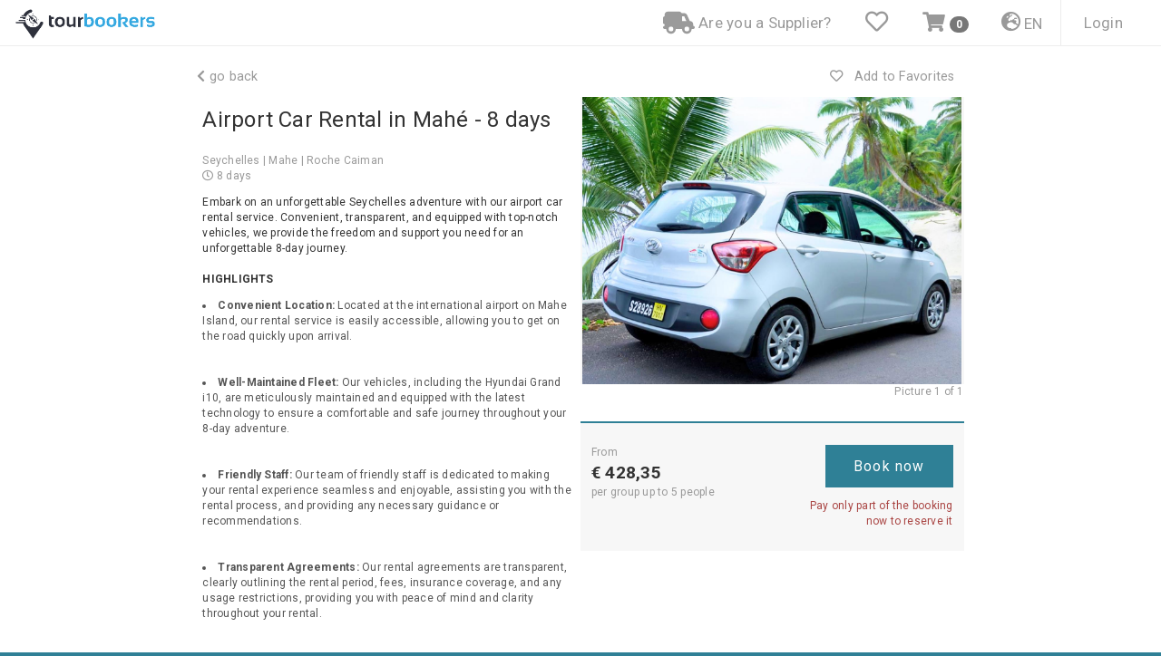

--- FILE ---
content_type: text/html;charset=UTF-8
request_url: https://www.tourbookers.com/en/tours/pl7qslud/
body_size: 162768
content:
<!DOCTYPE html><html xmlns:ng="http://angularjs.org" ng-app="customerApp" class="ng-scope"><head><style>@charset "UTF-8";[ng\:cloak],[ng-cloak],[data-ng-cloak],[x-ng-cloak],.ng-cloak,.x-ng-cloak,.ng-hide:not(.ng-hide-animate){display:none !important;}ng\:form{display:block;}.ng-animate-shim{visibility:hidden;}.ng-anchor{position:absolute;}</style><link rel="alternate" hreflang="en" href="https://www.tourbookers.com/en/tours/pl7qslud/"><link rel="alternate" hreflang="de" href="https://www.tourbookers.com/de/tours/pl7qslud/"><link rel="alternate" hreflang="fr" href="https://www.tourbookers.com/fr/tours/pl7qslud/"><link rel="alternate" hreflang="x-default" href="https://www.tourbookers.com/tours/pl7qslud/"><meta name="google-signin-client_id" content="741734422419-ili2sqo3m66e91funi81a7r9046hd9bd.apps.googleusercontent.com"><meta http-equiv="Cache-Control" content="no-store"><meta charset="utf-8"><base href="/"><meta http-equiv="X-UA-Compatible" content="IE=edge"><meta name="viewport" content="width=device-width,initial-scale=1,minimum-scale=1,maximum-scale=1"><meta property="og:site_name" content="tourbookers"><meta property="og:url" content="https://www.tourbookers.com/tours/pl7qslud/"><meta property="fb:app_id" content="183991888840116"><meta property="og:type" content="product"><meta property="og:title" content="Airport Car Rental in Mahé - 8 days | Seychelles"><meta property="og:description" content="Embark on an unforgettable Seychelles adventure with our airport car rental service. Convenient, transparent, and equipp"><meta property="og:image" itemprop="image" content="https://www.tourbookers.com/media/supplier_trips/pl7qslud/pl7qslud_bqq02yrfsvx7pz59_md.png"><title>Airport Car Rental in Mahé - 8 days | Seychelles</title><meta name="description" content="Embark on an unforgettable Seychelles adventure with our airport car rental service. Convenient, transparent, and equipp"><style>.content,.header{background-color:#fff}.header .pre-logo{width:100%;display:block;text-align:center;padding:1em}.header .pre-logo img{height:3em;border:0;vertical-align:middle}.pre-info{color:#2f4f4f;font-size:1.5em;letter-spacing:.2em;text-align:center;margin-bottom:5em}.footer{background-color:#31859c;color:#fff;padding:1em}.pre-footer{color:#fff;font-size:1.5em;letter-spacing:.1em;text-align:center;padding:2em}@keyframes lds-message{0%{-webkit-transform:scale(0);transform:scale(0)}50%{-webkit-transform:scale(1);transform:scale(1)}100%{-webkit-transform:scale(0);transform:scale(0)}}@-webkit-keyframes lds-message{0%{-webkit-transform:scale(0);transform:scale(0)}50%{-webkit-transform:scale(1);transform:scale(1)}100%{-webkit-transform:scale(0);transform:scale(0)}}.lds-css{text-align:center}.lds-message{position:relative;display:inline-block}.lds-message>div{position:absolute;width:24px;height:24px;border-radius:50%;top:88px;-webkit-animation:lds-message 1s cubic-bezier(.3,0,.7,1) infinite;animation:lds-message 1s cubic-bezier(.3,0,.7,1) infinite}.lds-message>div:nth-of-type(4n+1){background:#0055a5}.lds-message>div:nth-of-type(4n+2){background:#45aee7}.lds-message>div:nth-of-type(4n+3){background:#45e7df}.lds-message>div:nth-of-type(4n){background:rgba(27.058823529411768%,90.58823529411765%,71.40645161290324%,.718)}.lds-message>div:nth-of-type(4n+1){left:21.333333333333336px;-webkit-animation-delay:-.8s;animation-delay:-.8s}.lds-message>div:nth-of-type(4n+2){left:54.66666666666667px;-webkit-animation-delay:-.6s;animation-delay:-.6s}.lds-message>div:nth-of-type(4n+3){left:88px;-webkit-animation-delay:-.4s;animation-delay:-.4s}.lds-message>div:nth-of-type(4n+4){left:121.33333333333334px;-webkit-animation-delay:-.2s;animation-delay:-.2s}.lds-message>div:nth-of-type(4n+5){left:154.66666666666666px;-webkit-animation-delay:0s;animation-delay:0s}.lds-message{width:200px!important;height:150px!important;-webkit-transform:translate(-100px,-100px) scale(1) translate(100px,100px);transform:translate(-100px,-100px) scale(1) translate(100px,100px)}</style><link rel="stylesheet" href="css/vendor.min.css?v=20241221212350" as="style" onload="this.onload=null,this.rel=&quot;stylesheet&quot;"><noscript><link rel="stylesheet" type="text/css" href="css/vendor.min.css?v=20241221212350"></noscript><link rel="stylesheet" href="css/customer.min.css?v=20241221212350" as="style" onload="this.onload=null,this.rel=&quot;stylesheet&quot;"><noscript><link rel="stylesheet" type="text/css" href="css/customer.min.css?v=20241221212350"></noscript><link defer="defer" rel="shortcut icon" href="media/main/favicon.png" type="image/png"><link defer="defer" rel="icon" href="media/main/favicon.png" sizes="92x92" type="image/png"><link defer="defer" rel="apple-touch-icon" sizes="92x92" href="media/main/favicon.png"><link rel="preconnect" href="https://fonts.googleapis.com"><link rel="preconnect" href="https://fonts.gstatic.com" crossorigin=""><link href="https://fonts.googleapis.com/css2?family=Roboto:ital,wght@0,400;0,700;1,400;1,700&amp;display=swap" rel="stylesheet"><link rel="preload" as="font" href="/webfonts/fa-regular-400.woff2" type="font/woff2" crossorigin="anonymous"><link rel="preload" as="font" href="/webfonts/fa-brands-400.woff2" type="font/woff2" crossorigin="anonymous"><meta rel="x-prerender-render-id" content="2e067b8e-63f8-4704-b0df-3ca22b66a6a1" />
			<meta rel="x-prerender-render-at" content="2026-01-07T22:48:32.629Z" /><meta rel="x-prerender-request-id" content="37dc94e3-f34f-4705-9977-ad6c0fec223d" />
      		<meta rel="x-prerender-request-at" content="2026-01-20T04:17:47.429Z" /></head><body class="customer container-fluid" translate-cloak=""><offline-warning class="ng-isolate-scope"><!-- ngIf: $ctrl.status != true --></offline-warning><noscript><iframe src="https://www.googletagmanager.com/ns.html?id=GTM-MC4GM45" height="0" width="0" style="display:none;visibility:hidden"></iframe></noscript><header id="header" class="header"><layout-header-pre-top class="ng-isolate-scope"><div class="pre-top"><div class="pre-container pre-hide"><trans translate="header.PREHEADER_COSTFREE" class="ng-scope">Costfree &amp; Carefree:</trans></div><div class="pre-container"><span class="pre-block fa-stack fa-1x"><i class="fas fa-shield-alt fa-stack-2x"></i> <i class="fas fa-check fa-stack-1x"></i> </span><span class="pre-block"><trans translate="header.PREHEADER_CANCELLATION" class="ng-scope">Free cancellation <br class="ng-scope"> during Covid-19</trans></span></div><div class="pre-container"><span class="pre-block fa-stack fa-1x"><i class="fas fa-shield-alt fa-stack-2x"></i> <i class="fas fa-check fa-stack-1x"></i> </span><span class="pre-block"><trans translate="header.PREHEADER_REBOOKING" class="ng-scope">Rebooking up to 1 day <br class="ng-scope"> before the tour</trans></span></div></div></layout-header-pre-top><layout-header-top class="ng-isolate-scope"><div class="row nav" id="dropdown-nav"><!-- ngIf: !$ctrl.wl.status --><div ng-if="!$ctrl.wl.status" class="col-xs-3 col-sm-3 text-left top-left ng-scope"><a ui-sref="init" class="logo hidden-xxs" href="/en/"><img loading="lazy" ng-src="media/main/tourbookers_logo.png" alt="tourbookers.com" src="media/main/tourbookers_logo.png"> </a><a ui-sref="init" class="logo hidden visible-xxs" href="/en/"><img ng-src="media/main/tourbookers_logo_xs.png" alt="tourbookers.com" src="media/main/tourbookers_logo_xs.png"></a></div><!-- end ngIf: !$ctrl.wl.status --><!-- ngIf: $ctrl.wl.status --><div class="col-xs-8 col-sm-8 text-right top-right" style="margin-left:6.2%"><a href="/supplier/login" target="_self" class="supplierNav" title="Become a Supplier"><svg class="fa-solid" xmlns="http://www.w3.org/2000/svg" height="28px" viewBox="0 0 640 512"><path fill="#9b9b9b" d="M32 96c0-35.3 28.7-64 64-64l224 0c23.7 0 44.4 12.9 55.4 32l51.8 0c25.3 0 48.2 14.9 58.5 38l52.8 118.8c.5 1.1 .9 2.1 1.3 3.2l4.2 0c35.3 0 64 28.7 64 64l0 32c17.7 0 32 14.3 32 32s-14.3 32-32 32l-32 0c0 53-43 96-96 96s-96-43-96-96l-128 0c0 53-43 96-96 96s-96-43-96-96l-32 0c-17.7 0-32-14.3-32-32s14.3-32 32-32l0-32c-17.7 0-32-14.3-32-32l0-96c0-17.7 14.3-32 32-32l0-32zM384 224l85.9 0-42.7-96L384 128l0 96zM160 432a48 48 0 1 0 0-96 48 48 0 1 0 0 96zm368-48a48 48 0 1 0 -96 0 48 48 0 1 0 96 0z"></path></svg><span class="hidden-xxs">&nbsp;</span><span class="hidden-xxs ng-binding"> Are you a Supplier?</span></a><a class="nav-button favIcon" ui-sref="favorite" ng-hide="$ctrl.hideNavElement" href="/en/favorites"><i class="fa-sharp fa-regular faregular fa-heart" aria-hidden="true"></i> <i class="fa-sharp fa-solid fa-heart fasolid" aria-hidden="true"></i> <!-- ngIf: $ctrl.Favorited --> </a><a ng-hide="$ctrl.hideNavElement" class="nav-button cartIcon" ui-sref="checkout.init" rel="nofollow" href="/en/checkout"><div><i class="fas fa-shopping-cart" aria-hidden="true"></i> <span class="badge ng-binding">0</span></div></a><div class="dropdown" ng-click="$ctrl.toggleNav('lang');"><a class="dropbtn nav-button langIcon"><i class="fas fa-globe-europe faglobeeurope" aria-hidden="true"></i> <span class="ng-binding">EN</span></a><!-- ngIf: $ctrl.nav.lang --></div><!-- ngIf: !$ctrl.loginStatus --><a style="padding-left:10px" ng-hide="$ctrl.hideNavElement" class="nav-button ng-scope" ng-if="!$ctrl.loginStatus" ui-sref="login" href="/en/login"><span class="ng-binding">Login</span></a><!-- end ngIf: !$ctrl.loginStatus --><!-- ngIf: $ctrl.loginStatus --></div><!-- ngIf: $ctrl.nav.overlay --></div></layout-header-top><toggle-view class="ng-isolate-scope"><div><!-- ngIf: $ctrl.showFullHeader --><!-- ngIf: !$ctrl.showFullHeader --><layout-header-middle-xs ng-if="!$ctrl.showFullHeader" class="ng-scope ng-isolate-scope" style=""></layout-header-middle-xs><!-- end ngIf: !$ctrl.showFullHeader --><!-- ngIf: $ctrl.showFullHeader --></div></toggle-view></header><div class="content row"><!-- uiView: --><main id="main" class="main row ng-scope" ui-view="" style=""><!-- uiView: --><ui-view class="ng-scope"><show-single-tour class="ng-scope ng-isolate-scope"><div class="row"><div class="col-md-1 col-lg-2">&nbsp;</div><div class="col-md-10 col-lg-8"><div style="display:flex;justify-content:space-between"><history-back class="ng-isolate-scope"><a class="text-left" ng-click="$ctrl.back()"><i class="fas fa-chevron-left" aria-hidden="true"></i> go back</a></history-back><span id="favoritesymbol" ng-click="$ctrl.showQuest()"><!-- ngIf: $ctrl.isFavorited --> <!-- ngIf: !$ctrl.isFavorited --><i class="fa-sharp fa-regular fa-heart ng-scope" ng-if="!$ctrl.isFavorited"></i><!-- end ngIf: !$ctrl.isFavorited --> <!-- ngIf: !$ctrl.isFavorited --><span ng-if="!$ctrl.isFavorited" class="ng-scope">&nbsp;&nbsp;Add to Favorites</span><!-- end ngIf: !$ctrl.isFavorited --></span></div><span id="tour-top"></span><loading-screen show="$ctrl.loading" class="ng-isolate-scope"><!-- ngIf: $ctrl.show --></loading-screen><un-favorite word="$ctrl.showTitle" showing="$ctrl.showPopup" on-remove="$ctrl.remove()" on-cancel="$ctrl.cancelPopup()" class="ng-isolate-scope"><div class="backFavorite ng-hide" ng-show="$ctrl.showing"><div class="unFavorite"><div class="unFavTitle"><span><trans translate="favorite.REMOVEACTIVITY" class="ng-scope">Remove activity</trans></span><button class="crossBtn" ng-click="$ctrl.cancel()">X</button></div><hr><p><trans translate="favorite.WANT_TO_REMOVE" translate-values="{tour: $ctrl.word}" class="ng-scope">Are you sure you want to remove "" from your wishlist?</trans></p><div class="unFavBtns"><button class="unFavOk" ng-click="$ctrl.remove()"><trans translate="favorite.BTN_REMOVE" class="ng-scope">Remove</trans></button> <button class="unFavCancel" ng-click="$ctrl.cancel()"><trans translate="favorite.BTN_CANCEL" class="ng-scope">Cancel</trans></button></div></div></div></un-favorite><!-- ngIf: $ctrl.loading === false --><div ng-if="$ctrl.loading === false" class="ng-scope" style=""><div class="detail-page" ng-show="$ctrl.gotTrip"><div class="row"><div class="col-xs-12 col-md-6 col-md-push-6"><div><image-slider image-obj="$ctrl.media" mode="tour" size="lg" class="ng-isolate-scope"><div class="image-slider-box"><div class="image-box gray"><div></div><img ng-click="$ctrl.nextImage();" class="images-medium" ng-src="./media/supplier_trips/pl7qslud/pl7qslud_bqq02yrfsvx7pz59_lg.png" src="./media/supplier_trips/pl7qslud/pl7qslud_bqq02yrfsvx7pz59_lg.png"></div><div class="row subtitle-gray"><div class="col-xs-6 text-left"><!-- ngIf: $ctrl.slider.count > 1 --></div><div class="col-xs-6 text-right"><!-- ngIf: $ctrl.slider.count > 0 --><trans ng-if="$ctrl.slider.count > 0" translate="imageslider.IMAGE_OF" translate-values="{start: $ctrl.slider.position, total: $ctrl.slider.count}" class="ng-scope" style="">Picture 1 of 1</trans><!-- end ngIf: $ctrl.slider.count > 0 --></div></div></div></image-slider></div><add-to-cart-btn prices="$ctrl.trip.prices" currency="$ctrl.trip.price_currency_code" max-pax="$ctrl.trip.max_pax" class="ng-isolate-scope"><div class="row book-now equal-height-cols"><div class="col-xs-12 col-sm-6"><div class="small ng-binding">From</div><!-- ngIf: $ctrl.prices.package --><span ng-if="$ctrl.prices.package" class="ng-scope"><div class="price"><span ng-bind-html=" $ctrl.prices.package[0].price_customer | tbCurrency:'eur':true" class="ng-binding">€ 428,35</span></div><span class="small"><trans translate="shoppingcart.PER_TOUR_TITLE" translate-values="{max:$ctrl.maxPax}" class="ng-scope">per group up to 5 people</trans></span></span><!-- end ngIf: $ctrl.prices.package --><!-- ngIf: !$ctrl.prices.package --></div><div class="col-xs-12 col-sm-6 text-right"><div class="align-flex-vertical-center"><div class="button ng-binding" ng-click="$ctrl.scrollToCart()">Book now</div></div><div><div class="summary-footer"><div class="text-danger"><trans translate="checkout.PAY_ONLY_SECURITY_DEPOSIT_ONLINE" class="ng-scope">Pay only part of the booking<br class="ng-scope">now to reserve it</trans></div></div></div></div></div></add-to-cart-btn></div><div class="col-xs-12 col-md-6 col-md-pull-6 text-left content"><h1 class="ng-binding">Airport Car Rental in Mahé - 8 days</h1><div class="subtitle-gray ng-binding">Seychelles <!-- ngIf: $ctrl.trip.island --><span ng-if="$ctrl.trip.island" class="ng-binding ng-scope">| Mahe </span><!-- end ngIf: $ctrl.trip.island --><!-- ngIf: $ctrl.trip.region --><span ng-if="$ctrl.trip.region" class="ng-binding ng-scope">| Roche Caiman</span><!-- end ngIf: $ctrl.trip.region --><br><i class="far fa-clock"></i> <!-- ngIf: $ctrl.hour !== 0 --><span ng-if="$ctrl.hour !== 0" class="ng-binding ng-scope">8 <span><trans translate="tour.DAYS" class="ng-scope">days</trans></span></span><!-- end ngIf: $ctrl.hour !== 0 --><!-- ngIf: $ctrl.minutes !== 0 --></div><p><span ng-bind-html="$ctrl.trip.translation[$ctrl.lang].description | convertLineBreaks" class="ng-binding">Embark on an unforgettable Seychelles adventure with our airport car rental service. Convenient, transparent, and equipped with top-notch vehicles, we provide the freedom and support you need for an unforgettable 8-day journey.  <br><br><b>HIGHLIGHTS</b><br><b></b><li><b>Convenient Location:</b> Located at the international airport on Mahe Island, our rental service is easily accessible, allowing you to get on the road quickly upon arrival.</li><br><br><b></b><li><b>Well-Maintained Fleet:</b> Our vehicles, including the Hyundai Grand i10, are meticulously maintained and equipped with the latest technology to ensure a comfortable and safe journey throughout your 8-day adventure.</li><br><br><b></b><li><b>Friendly Staff:</b> Our team of friendly staff is dedicated to making your rental experience seamless and enjoyable, assisting you with the rental process, and providing any necessary guidance or recommendations.</li><br><br><b></b><li><b>Transparent Agreements:</b> Our rental agreements are transparent, clearly outlining the rental period, fees, insurance coverage, and any usage restrictions, providing you with peace of mind and clarity throughout your rental.</li><br><br><b></b><li><b>Efficient Pick-Up Process:</b> Our pick-up process is smooth and efficient, allowing you to quickly inspect the vehicle and complete the necessary paperwork so you can hit the road without delay.</li><br><br><b></b><li><b>24/7 Customer Support:</b> With access to round-the-clock customer support, you can rest assured that assistance is always just a phone call away, should you have any questions or encounter any issues during your rental period.</li><br><br><b></b><li><b>Clean and Well-Equipped Vehicles:</b> Each vehicle in our fleet is thoroughly cleaned and equipped with the necessary tools and equipment, ensuring that you have everything you need for a comfortable and enjoyable journey.</li></span><!-- ngIf: $ctrl.lang!=$ctrl.trip.origin_language --></p><hr><p class="ng-binding"><!-- ngIf: $ctrl.trip.category --><span ng-if="$ctrl.trip.category" class="ng-scope"><b class="ng-binding">Categorie:</b> <!-- ngRepeat: (key, value) in $ctrl.trip.category | orderBy:'name' --><span ng-repeat="(key, value) in $ctrl.trip.category | orderBy:'name'" class="ng-binding ng-scope">Transport &amp; Rental</span><!-- end ngRepeat: (key, value) in $ctrl.trip.category | orderBy:'name' --><br></span><!-- end ngIf: $ctrl.trip.category --><!-- ngIf: $ctrl.trip.activities --><span ng-if="$ctrl.trip.activities" class="ng-scope"><b class="ng-binding">Activity:</b> <!-- ngRepeat: (key, value) in $ctrl.trip.activities | orderBy:'name' --><span ng-repeat="(key, value) in $ctrl.trip.activities | orderBy:'name'" class="ng-binding ng-scope">Car Rental</span><!-- end ngRepeat: (key, value) in $ctrl.trip.activities | orderBy:'name' --><br><br></span><!-- end ngIf: $ctrl.trip.activities -->Host is <a ui-sref="supplierPageDetail_new({ sid: $ctrl.trip.supplier_sid })" class="ng-binding" href="/en/hosts/zhcikxllv07vkzl2">"Macael Rent a Car"</a></p><ul class="fa-ul list-details"><li class="ng-binding"><i class="fa-li fas fa-map-marker-alt"></i> Meeting point <b class="ng-binding">"Mahe international airport arrivals"</b></li><li class="ng-binding"><i class="fa-li far fa-clock"></i> Duration <b><!-- ngIf: $ctrl.hour !== 0 --><span ng-if="$ctrl.hour !== 0" class="ng-binding ng-scope">8 <span><trans translate="tour.DAYS" class="ng-scope">days</trans></span></span><!-- end ngIf: $ctrl.hour !== 0 --><!-- ngIf: $ctrl.minutes !== 0 --></b></li><li ng-show="$ctrl.trip.drinks_included == 1" class="ng-binding"><i class="fa-li fas fa-glass-whiskey"></i> Drinks included</li><li ng-show="$ctrl.trip.breakfast_included == 1" class="ng-binding ng-hide"><i class="fa-li fas fa-utensils"></i> Breakfast included</li><li ng-show="$ctrl.trip.lunch_included == 1" class="ng-binding ng-hide"><i class="fa-li fas fa-utensils"></i> Lunch included</li><li ng-show="$ctrl.trip.dinner_included == 1" class="ng-binding ng-hide"><i class="fa-li fas fa-utensils"></i> Dinner included</li><li ng-show="$ctrl.trip.snacks_included == 1" class="ng-binding ng-hide"><i class="fa-li fas fa-utensils"></i> Snacks included</li><li ng-show="$ctrl.trip.languages.length > 0" class="ng-binding"><i class="fa-li fas fa-language"></i> Speaks: English, French, French creole</li><!-- ngIf: $ctrl.trip.confirmation_policy > 0 --><li ng-if="$ctrl.trip.confirmation_policy > 0" class="ng-scope"><i class="fa-li fa fa-check"></i><trans translate="tour.SUPPLIER_CONFIRMS_WITHIN" translate-values="{ confirm: $ctrl.trip.confirmation_policy }" class="ng-scope">Tour provider confirms reservation within <b class="ng-scope">24 hours</b></trans></li><!-- end ngIf: $ctrl.trip.confirmation_policy > 0 --><!-- ngIf: $ctrl.trip.confirmation_policy == 0 --><!-- ngIf: $ctrl.trip.paxFlag > 0 --><li ng-if="$ctrl.trip.paxFlag > 0" class="ng-scope"><i class="fa-li fa fa-users"></i><!-- ngIf: $ctrl.trip.paxFlag == 1 --><!-- ngIf: $ctrl.trip.paxFlag == 2 --><!-- ngIf: $ctrl.trip.paxFlag == 3 --><trans ng-if="$ctrl.trip.paxFlag == 3" translate="tour.MIN_MAX_TOUR" translate-values="{min: $ctrl.trip.min_pax, max: $ctrl.trip.max_pax}" class="ng-scope"><b class="ng-scope">1 - 5 people </b> per tour</trans><!-- end ngIf: $ctrl.trip.paxFlag == 3 --></li><!-- end ngIf: $ctrl.trip.paxFlag > 0 --><li><i class="fa-li fa-bolt fas fa-history"></i> <a ng-click="$ctrl.scrollToCart()" class="ng-binding">Check available starting times</a></li></ul><hr ng-show="$ctrl.trip.expectation || $ctrl.trip.you_will_do"><div ng-show="$ctrl.trip.expectation"><h2 class="ng-binding">What you will expect</h2><p><span ng-bind-html="$ctrl.trip.translation[$ctrl.lang].expectation | convertLineBreaks" class="ng-binding"><b>FULL DESCRIPTION</b><br>Welcome to our airport rental car service! We're thrilled to offer you the convenience and freedom of exploring Seychelles on your own terms. Located conveniently at the international airport on Mahe Island, our top-notch car rental service is your gateway to hassle-free travel.<br><br>Our fleet consists of well-maintained vehicles, with the latest technology to ensure a comfortable and safe journey. Whether you're here for business or leisure, our friendly staff will assist you every step of the way, making the rental process seamless and efficient.<br><br>With our 8-day package featuring the Hyundai Grand i10, you can enjoy the island's beauty at your own pace. Whether it's cruising along the scenic coastal roads or exploring the lush interior, having your own set of wheels opens up endless possibilities.<br><br>When you choose our car rental service, you can expect transparency and reliability. Our rental agreements come with clear terms and conditions, outlining everything from the rental period to insurance coverage. Plus, our 24/7 customer support ensures that you're never alone on the road – we're always here to help with any questions or issues that may arise during your rental.<br><br>Rest assured, each vehicle is meticulously cleaned and maintained to the highest standards, so you can focus on enjoying your journey without any worries.<br><br>So why wait? Book now and embark on an unforgettable adventure with our airport car rental service. Experience Seychelles like never before – with comfort, convenience, and the freedom to explore at your fingertips.<br><br><b>FLEET</b><br><br>Hyundai | Grand i10<br><br><li><b>Maximum Excess:</b> €1200.</li><br><li><b>Transmission:</b> Automatic.</li><br><li><b>Air Conditioning:</b> Yes.</li><br><li><b>Doors:</b> 5.</li><br><li><b>Windows:</b> Power Windows.</li><br><li><b>Steering:</b> Power Steering.</li><br><li><b>Stereo:</b> Yes.</li><br><li><b>Fuel:</b> Unleaded Petrol (Super&nbsp;95).</li><br><li><b>Capacity:</b> 5 people.</li><br><br><b>INCLUDED</b><br><li>Well maintained and cleaned vehicle.</li><br><li>Free child seat.</li><br><li>Unlimited Mileage.</li><br><li>24-hour service.</li><br><li>Insurance.</li><br><li>Free pick up at any location on Mahe Island.</li></span><!-- ngIf: $ctrl.lang!=$ctrl.trip.origin_language --></p></div><div ng-show="$ctrl.trip.you_will_do"><h2 class="ng-binding">What you need to know before you go</h2><p><span ng-bind-html="$ctrl.trip.translation[$ctrl.lang].you_will_do | convertLineBreaks" class="ng-binding"><b>ADDITIONAL INFORMATION</b><br><li>The trunk holds 1 large suitcase and 2 small soft bags.</li><br><li>The car comes with a full tank and must be returned with the fuel at the same level.</li><br><li>If the car is too dirty when it is returned, a cleaning fee of 20€ will be charged.</li></span><!-- ngIf: $ctrl.lang!=$ctrl.trip.origin_language --></p></div><hr><h2 class="ng-binding">Cancellation policy</h2><p></p><ul class="list-unstyled"><li><trans translate="tour.CANCELLATION_TEXT" translate-values="{ days: $ctrl.trip.cancellation_policy }" class="ng-scope">Tour can be <b class="ng-scope">canceled free of charge until 1 day(s)</b> before.</trans></li></ul><div ng-show="$ctrl.trip.pickup_included == 1 || $ctrl.trip.tax_fees_included == 1 || $ctrl.trip.lunch_included == 1 || $ctrl.trip.drinks_included == 1 || $ctrl.trip.equipment"><hr><h2 class="ng-binding">Included</h2><ul class="fa-ul list-details"><li ng-show="$ctrl.trip.pickup_included == 1" class="ng-binding ng-hide"><i class="fa-li fa fa-check"></i> Pickup</li><li ng-show="$ctrl.trip.tax_fees_included == 1" class="ng-binding ng-hide"><i class="fa-li fa fa-check"></i> Fees <span ng-show="$ctrl.trip.translation[$ctrl.lang].tax_fees_description" class="ng-binding ng-hide">()</span></li><li ng-show="$ctrl.trip.breakfast_included == 1" class="ng-binding ng-hide"><i class="fa-li fa fa-check"></i> Breakfast <span ng-show="$ctrl.trip.translation[$ctrl.lang].breakfast_description" class="ng-binding ng-hide">()</span></li><li ng-show="$ctrl.trip.lunch_included == 1" class="ng-binding ng-hide"><i class="fa-li fa fa-check"></i> Lunch <span ng-show="$ctrl.trip.translation[$ctrl.lang].lunch_description" class="ng-binding ng-hide">()</span></li><li ng-show="$ctrl.trip.dinner_included == 1" class="ng-binding ng-hide"><i class="fa-li fa fa-check"></i> Dinner <span ng-show="$ctrl.trip.translation[$ctrl.lang].dinner_description" class="ng-binding ng-hide">()</span></li><li ng-show="$ctrl.trip.drinks_included == 1" class="ng-binding"><i class="fa-li fa fa-check"></i> Drinks <span ng-show="$ctrl.trip.translation[$ctrl.lang].drinks_description" class="ng-binding">(2 bottles of water.)</span></li><li ng-show="$ctrl.trip.snacks_included == 1" class="ng-binding ng-hide"><i class="fa-li fa fa-check"></i> Snacks <span ng-show="$ctrl.trip.translation[$ctrl.lang].snacks_description" class="ng-binding ng-hide">()</span></li><li ng-show="$ctrl.trip.equipment" class="ng-binding"><i class="fa-li fa fa-check"></i> Equipment: "It comes with island maps, island brochures, sanitizer wipes, and masks."</li></ul><!-- ngIf: $ctrl.lang!=$ctrl.trip.origin_language --></div><hr><add-to-cart class="row ng-isolate-scope" tour-obj="$ctrl.trip"><div class="col-xs-12 text-left"><div class="row text-center shopping-cart"><div class="header" id="shopping-cart"><!-- ngIf: $ctrl.tourObj.prices.package --><span ng-if="$ctrl.tourObj.prices.package" class="ng-scope"><span ng-bind-html=" $ctrl.tourObj.prices.package[0].price_customer | tbCurrency:'eur':false" class="ng-binding">€ 428,35</span><span class="small"><trans translate="shoppingcart.PER_TOUR_TITLE" translate-values="{max:$ctrl.tourObj.max_pax}" class="ng-scope">per group up to 5 people</trans></span></span><!-- end ngIf: $ctrl.tourObj.prices.package --><!-- ngIf: !$ctrl.tourObj.prices.package --></div><div class="cart-item"><div class="picker"><availability-info available="$ctrl.available" initial="true" is-package="$ctrl.checkProperty($ctrl.tourObj.prices, 'package');" class="ng-isolate-scope"><div class="availability-info text-left"><div class="row availability-warnings"><!-- ngIf: $ctrl.available.result.available == '0' && !$ctrl.isPackage  --><!-- ngIf: $ctrl.available.result.available == '1' && !$ctrl.isPackage  --><!-- ngIf: !$ctrl.available.result.available && $ctrl.initial --><div ng-if="!$ctrl.available.result.available &amp;&amp; $ctrl.initial" class="alert alert-warning ng-binding ng-scope"><i class="far fa-clock fa-2x"></i> Please select a date and if available a time.</div><!-- end ngIf: !$ctrl.available.result.available && $ctrl.initial --></div></div></availability-info><div class="row"><div class="col-xs-5"><div class="align-left-center"><label class="ng-binding">Select a date</label></div></div><div class="col-xs-7 date-picker align-right"><!-- ngIf: $ctrl.block --><date-picker block="$ctrl.block" min-date="$ctrl.minDate" model="$ctrl.tourObj.selected_date" ng-if="$ctrl.block" on-change="$ctrl.changeDate($ctrl.tourObj.id);" class="ng-scope ng-isolate-scope" style=""><div class="date-picker-comp"><div class="input-group mp-date query-date ng-isolate-scope" moment-picker="$ctrl.model" formate="LL LTS" min-view="year" max-view="month" start-view="month" today="true" min-date="$ctrl.minDate" set-on-select="true" locale="en-gb" format="YYYY-MM-DD" selectable="$ctrl.isSelectable(date, type)" change="$ctrl.changed()"><span class="input-group-addon border-right ng-scope"><i class="fas fa-calendar"></i> </span><input class="form-control ng-pristine ng-untouched ng-valid ng-scope moment-picker-input ng-empty" placeholder="Select a date" ng-model="$ctrl.convertedDate" ng-model-options="{ updateOn: 'blur' }" tabindex="0" style=""></div></div></date-picker><!-- end ngIf: $ctrl.block --></div></div><div class="row"><div class="col-xs-5"><label class="ng-binding">Select a starting time</label></div><div class="col-xs-7 date-picker align-right"><div class="input-group mp-date datepicker"><starting-times guid="$ctrl.guid" id="$ctrl.tourObj.id" on-change="" selected="$ctrl.tourObj.selected_time" times="$ctrl.tourObj.starttimes" tour-date="$ctrl.tourObj.selected_date" tour-sid="$ctrl.tourObj.sid" class="ng-isolate-scope"><div class="starting-times"><div ng-switch="$ctrl.r.mode"><!-- ngSwitchWhen: special|standard --><!-- ngIf: $ctrl.admin === false --></div></div></starting-times></div></div></div><div class="price-picker"><!-- ngIf: $ctrl.tourObj.prices.package --><div class="row ng-scope" ng-if="$ctrl.tourObj.prices.package"><div class="col-xs-5"><div class="align-left-center"><label class="ng-binding">Participants</label></div></div><div class="col-xs-7 align-right"><h-number class="ns-number ng-isolate-scope" id="price-package" max="5" min="1" step="1" value="$ctrl.tourObj.prices.package[0].pax"><div class="input-group"><span class="input-group-addon" type="down" ng-disabled="!canDown" disabled="disabled">-</span><label class="form-control"><!-- ngIf: unitPosition === 'left' && unit --><ng-transclude class="ng-binding">1</ng-transclude><!-- ngIf: unitPosition !== 'left' && unit --></label><span class="input-group-addon" type="up" ng-disabled="!canUp">+</span></div></h-number></div></div><!-- end ngIf: $ctrl.tourObj.prices.package --><!-- ngRepeat: (key, value) in $ctrl.tourObj.prices.adult --><!-- ngRepeat: (key, value) in $ctrl.tourObj.prices.child | orderBy:'minAge' --></div></div><hr><div class="row list-price"><ul class="list-unstyled"><!-- ngIf: $ctrl.tourObj.prices.package --><li ng-if="$ctrl.tourObj.prices.package" class="ng-scope"><div class="row"><div class="col-xs-6 text-left"><trans translate="shoppingcart.GROUP_OF" translate-values="{max:$ctrl.tourObj.prices.package[0].pax}" class="ng-scope">Group of 1 people</trans></div><div class="col-xs-6 text-right"><span ng-bind-html=" $ctrl.tourObj.prices.package[0].price_customer | tbCurrency:'eur':true" class="ng-binding">€ 428,35</span></div></div></li><!-- end ngIf: $ctrl.tourObj.prices.package --><!-- ngIf: !$ctrl.tourObj.prices.package && $ctrl.tourObj.prices.adult --><!-- ngIf: !$ctrl.tourObj.prices.package && $ctrl.tourObj.prices.child --><li class="checkout-box"><div class="row border-top paynow"><div class="col-xs-7 text-left"><trans translate="checkout.DUE_NOW_SMALL" class="ng-scope">Pay now</trans>*</div><div class="col-xs-5 text-right"><span class="checkout-price-tag ng-binding" ng-bind-html=" $ctrl.tourObj.prices.total_commission | tbCurrency:'eur':true">€ 68,35</span></div></div><div class="row border-top"><div class="col-xs-7 text-left"><trans translate="checkout.DUE_ON_DAY_PROVIDER" translate-values="{ tourprovider: $ctrl.tourObj.supplier_profil_name }" class="ng-scope">Pay on the day of your tour to <span class="tour-provider ng-scope">"Macael Rent a Car"</span></trans></div><div class="col-xs-5 text-right"><span ng-bind-html=" $ctrl.tourObj.prices.total_supplier | tbCurrency:'eur':true" class="ng-binding">€ 360,00</span></div></div><div class="row border-top"><div class="col-xs-7 text-left"><trans translate="checkout.CHECKOUT_TOTAL" class="ng-scope">Total  Price</trans></div><div class="col-xs-5 text-right"><span ng-bind-html=" $ctrl.tourObj.prices.total_customer | tbCurrency:'eur':true" class="ng-binding">€ 428,35</span></div></div></li></ul></div><checkout-info-box class="ng-isolate-scope"><div class="checkout-info-box"><div class="payment-info-button" ng-click="$ctrl.toggle();"><div class="toggle-button"><trans translate="checkout.PAYMENT_INFORMATION" class="ng-scope">Payment Information</trans>*&nbsp; <!-- ngIf: $ctrl.toggleButton --> <!-- ngIf: !$ctrl.toggleButton --><i class="fa-solid fa-angle-down ng-scope" ng-if="!$ctrl.toggleButton"></i><!-- end ngIf: !$ctrl.toggleButton --></div></div><!-- ngIf: $ctrl.toggleButton --></div></checkout-info-box><!-- ngIf: $ctrl.errorPax --><!-- ngIf: $ctrl.errorDate --><div class="row"><button class="button" id="add_tour" ng-click="$ctrl.addItem( $ctrl.tourObj )" ng-disabled="$ctrl.errorPax || $ctrl.errorDate" type="button"><span class="align-items-center ng-binding"><i aria-hidden="true" class="fas fa-shopping-cart"></i> &nbsp; Add tour to cart</span></button></div></div></div></div></add-to-cart></div></div></div></div><!-- end ngIf: $ctrl.loading === false --></div><div class="col-md-1 col-lg-2">&nbsp;</div></div></show-single-tour></ui-view></main></div><layout-footer-main class="ng-isolate-scope"><footer id="footer" class="footer"><!-- ngIf: !$ctrl.wl.status --><layout-footer-middle ng-if="!$ctrl.wl.status" class="ng-scope ng-isolate-scope"><div class="footer-middle"><div class="main-content"><footer-middle-top class="ng-isolate-scope"><div class="icons"><p>Your Seychelles Expert</p><span></span><tb-footer-icons class="ng-isolate-scope"><div class="footer-icons"><div class="icon-col"><a class="big-icons" href="https://www.facebook.com/tourbookers/" target="_blank" title="tourbookers on facebook"><i class="fab fa-facebook-square"></i> </a><a class="big-icons" href="https://www.instagram.com/tourbookers/" target="_blank" title="tourbookers on instagram"><i class="fab fa-instagram"></i> </a><a class="big-icons" href="https://www.youtube.com/channel/UCL14wM79sgRSQgvZ64p9Gig" target="_blank" title="tourbookers on youtube"><i class="fab fa-youtube"></i> </a><a class="big-icons" href="https://api.whatsapp.com/send?phone=4915152256551" target="_blank" title="whatsApp"><i class="fab fa-whatsapp"></i> </a><a class="big-icons" href="mailto:info@tourbookers.com" target="_blank" title="Contact us"><i class="far fa-envelope"></i></a></div></div></tb-footer-icons></div></footer-middle-top><hr class="hr1"><footer-middle-middle style="width:100%" class="ng-isolate-scope"><div class="official-partner"><span class="sub-official"><p class="of_partner ng-binding"><span class="fas fa-chevron-right"></span> Official Partners</p><div><svg width="110" height="80" viewBox="0 0 110 81" fill="none" xmlns="http://www.w3.org/2000/svg"><g clip-path="url(#clip0_62_38)"><path d="M54.1375 41.5496C51.2854 41.058 48.4436 40.6423 45.6004 40.3549C43.3117 40.1158 41.023 39.9743 38.7504 39.9524C37.6134 39.9495 36.4809 39.9626 35.3541 40.0384C34.2289 40.1012 33.1081 40.2062 32.0035 40.3798C30.8973 40.5388 29.8059 40.7619 28.7351 41.0464C28.4659 41.112 28.2041 41.1951 27.9364 41.2696C27.6731 41.3512 27.4113 41.4344 27.1495 41.5218C26.6317 41.7056 26.114 41.8938 25.6094 42.1097L25.2314 42.2701L24.8593 42.4451C24.6092 42.556 24.3694 42.6873 24.1253 42.8113C23.8811 42.9353 23.6458 43.0738 23.4046 43.2036C23.2869 43.2722 23.1707 43.3466 23.053 43.4166L22.878 43.5231L22.7897 43.577L22.7544 43.5989L22.7176 43.6223C22.2881 43.9125 21.8468 44.2582 21.4291 44.6053C21.0099 44.9583 20.6069 45.3303 20.2289 45.7226C19.4714 46.503 18.8006 47.3592 18.3182 48.2898C18.077 48.7551 17.8872 49.2393 17.7681 49.7367C17.6445 50.2341 17.5887 50.7461 17.6239 51.258C17.6504 51.7715 17.7681 52.2864 17.9549 52.7867C18.1476 53.2855 18.4079 53.7727 18.7256 54.2307C19.3472 55.1416 20.163 55.9507 21.0421 56.6955C21.0649 56.7148 21.0695 56.7478 21.0529 56.7725C21.036 56.7976 21.0026 56.806 20.9758 56.7917C19.9499 56.2465 18.9642 55.584 18.124 54.7178C17.7018 54.2759 17.3136 53.7843 17.0017 53.2329C16.6987 52.6787 16.4516 52.0734 16.331 51.433C16.2015 50.7942 16.1824 50.1306 16.2545 49.4814C16.331 48.8338 16.4987 48.2022 16.7252 47.6013C16.9502 47.0003 17.2444 46.433 17.5695 45.8933C17.8975 45.3536 18.2579 44.8387 18.6521 44.3574C19.0448 43.8731 19.464 43.4137 19.9023 42.9746C20.345 42.5327 20.7981 42.1257 21.3114 41.7217L21.4173 41.6415L21.5115 41.5729L21.6997 41.4358C21.8262 41.3439 21.9498 41.2506 22.0777 41.1616C22.3382 40.9924 22.5925 40.8071 22.8603 40.6482C23.128 40.4877 23.3928 40.3229 23.6678 40.177L24.0767 39.951L24.493 39.7409C24.9475 39.5104 25.4094 39.3005 25.8786 39.1079C32.3623 38.6237 38.8754 38.9343 45.34 39.8766C48.2862 40.3083 51.2221 40.8654 54.1375 41.5496Z" fill="white"></path><path d="M83.4607 26.619C83.4607 11.0759 85.8403 7.81086 87.75 5.06361C87.75 5.06361 85.6037 5.23006 82.2513 7.46331C78.0853 10.3225 75.5162 16.1163 74.6447 21.7242C73.3936 29.8803 72.9805 38.3558 68.3118 43.0367C68.3118 43.0367 83.4607 40.6061 83.4607 26.619Z" fill="white"></path><path d="M68.279 21.8094C64.8843 14.2776 60.5756 6.94408 61.9357 0.5C60.7975 1.5192 59.59 3.32549 58.6327 5.62387C56.5428 10.6407 54.8464 17.1559 58.1954 22.442C66.5334 35.6034 66.3213 41.0867 66.3882 42.8558C66.3882 42.8558 74.1301 34.791 68.279 21.8094Z" fill="white"></path><path d="M50.6009 26.4338C42.7872 23.6012 34.4871 21.5348 30.7806 16.0726C30.7228 17.5922 31.1852 19.7103 32.1778 21.9939C34.344 26.9788 36.4892 31.9553 44.0226 34.0386C59.0264 38.1879 59.6678 39.2084 64.6597 42.4115C64.6597 42.4115 64.3598 31.4215 50.6009 26.4338Z" fill="white"></path><path d="M65.635 44.9579C65.635 44.9579 76.6667 44.9579 82.5503 36.9356C88.3642 29.0084 95.7884 18.2655 109.026 28.0381C109.026 28.0381 98.5831 23.0789 90.6403 37.5191C84.8436 48.0573 72.2541 47.2917 65.635 44.9579Z" fill="white"></path><path d="M65.6351 44.9579C65.6351 44.9579 86.8531 54.3827 94.4647 39.8528C100.348 28.6216 102.849 27.4547 109.027 28.0382C109.027 28.0382 104.614 28.4758 99.907 41.3114C95.9398 52.1302 78.7261 53.7095 65.6351 44.9579Z" fill="white"></path><path d="M65.6355 44.9583C64.8074 44.6462 63.9778 44.353 63.1409 44.0817C62.3054 43.8046 61.4685 43.5406 60.63 43.2882C58.9518 42.7791 57.2646 42.3197 55.5717 41.8967C55.0936 41.7771 54.617 41.6618 54.1376 41.5496C51.2222 40.8654 48.2863 40.3083 45.3401 39.8765C38.8755 38.9343 32.3624 38.6236 25.8787 39.1078C25.4786 39.137 25.0785 39.1691 24.6784 39.2056C24.2298 39.2449 23.8371 39.2771 23.4149 39.3296C22.9957 39.3762 22.5736 39.4302 22.1529 39.49C21.3115 39.6096 20.4702 39.7511 19.6333 39.9159C17.9624 40.2499 16.3017 40.6423 14.6866 41.1513C13.0716 41.6575 11.4889 42.2511 9.99446 42.9907C8.49418 43.717 7.08505 44.5951 5.84068 45.638C5.21992 46.1616 4.64629 46.7319 4.13592 47.3504C3.62254 47.9659 3.17395 48.631 2.80471 49.3385C2.43699 50.0473 2.14575 50.7971 1.94128 51.5774C1.73688 52.3592 1.61916 53.1687 1.57649 53.9928C1.553 54.4042 1.55739 54.8199 1.57506 55.2356C1.58978 55.6528 1.62504 56.0713 1.67504 56.4886C1.77659 57.3258 1.94128 58.1615 2.15307 58.993C2.57585 60.6324 3.17652 62.2462 3.87439 63.8288C3.88918 63.8624 3.87581 63.9016 3.84346 63.9193C3.81087 63.9371 3.76986 63.9272 3.74923 63.8965C2.78027 62.4536 1.92565 60.9181 1.26465 59.2803C1.09845 58.866 0.944043 58.4446 0.802834 58.0172C0.666017 57.5883 0.538031 57.1551 0.433597 56.7132C0.217413 55.8322 0.0747045 54.9249 0.0232072 54.0031C-0.00322409 53.5421 -0.0076763 53.0769 0.0129374 52.6116C0.0364896 52.1448 0.0879127 51.6781 0.162977 51.2142C0.314441 50.2851 0.568989 49.3633 0.94109 48.4866C1.31025 47.61 1.78097 46.7728 2.3296 45.9968C2.88263 45.2223 3.51077 44.5061 4.18733 43.8497C4.86396 43.1919 5.59352 42.5997 6.35252 42.0572C7.11295 41.5145 7.90134 41.0215 8.70889 40.5723C10.3328 39.6854 12.0214 38.9532 13.7452 38.3538C15.4706 37.7586 17.2224 37.2627 18.9978 36.8849C19.8862 36.6939 20.7776 36.5276 21.6763 36.3832C22.1249 36.3117 22.5765 36.2446 23.031 36.1877C23.4826 36.1294 23.9665 36.0871 24.396 36.0462L25.0564 35.9835L25.7301 35.9296C26.1787 35.8902 26.6273 35.8654 27.076 35.8348C27.5246 35.8071 27.9747 35.7866 28.4233 35.7662C28.8734 35.7545 29.3235 35.7341 29.7736 35.7312C30.6723 35.7123 31.571 35.7181 32.4698 35.7312C33.3685 35.7472 34.2672 35.7881 35.1644 35.842C38.7505 36.0477 42.3144 36.5495 45.8137 37.2934C49.313 38.0373 52.7475 39.051 56.0762 40.3083C57.7413 40.937 59.3784 41.6342 60.9802 42.3985C62.5805 43.1642 64.1499 43.9986 65.6355 44.9583Z" fill="white"></path><path d="M69.1789 75.0985C69.1789 75.1592 69.1023 75.2732 69.1023 75.448C69.1023 75.6378 69.4164 76.2532 70.3358 76.4963C70.7418 74.8934 71.3547 73.4878 71.8297 73.0776C71.868 72.8878 72.0289 72.6599 72.2128 72.6599C72.2741 72.6599 72.3354 72.6826 72.3966 72.7433C72.9406 73.2828 73.2776 74.8021 73.4539 76.2077C73.5688 76.1849 73.6454 76.162 73.6761 76.162C73.8216 76.162 73.9212 76.3596 73.9212 76.428C73.9212 76.6027 73.6761 76.7394 73.5228 76.8003C73.5994 77.4992 73.6301 78.1298 73.6301 78.5324C73.6301 78.8058 73.6148 78.9731 73.5917 79.0034C73.5381 79.0565 73.4462 79.0793 73.3389 79.0793C73.0172 79.0793 72.5575 78.8667 72.5575 78.6919C72.5575 78.6615 72.5728 78.6387 72.5958 78.616C72.6264 78.5855 72.6494 78.1829 72.6494 77.613C72.6494 77.4384 72.6418 77.2484 72.6418 77.0434C72.0442 77.1801 71.3164 77.2941 70.8108 77.3016C70.7188 77.8182 70.6729 78.3577 70.6729 78.8818C70.6729 79.5732 70.8567 80.2113 70.8567 80.3405C70.8567 80.4241 70.8184 80.5 70.7188 80.5C70.3204 80.5 69.9067 80.1353 69.9067 79.6263C69.9067 78.8743 70.0063 78.0613 70.1672 77.2561C69.0716 77.0737 68.8495 76.352 68.8495 75.9266C68.8495 75.3644 68.9874 75.0528 69.1023 75.0528C69.1559 75.0528 69.1789 75.0682 69.1789 75.0985ZM72.6111 76.4128C72.5498 75.3189 72.389 74.1033 72.0289 73.5183C71.8374 73.8754 71.2858 75.0985 70.9487 76.5875H71.1402C71.6381 76.5875 72.1668 76.5039 72.6111 76.4128Z" fill="white"></path><path d="M90.869 76.6935C90.8298 76.6935 90.8066 76.7166 90.7993 76.7856C90.7848 76.9526 90.631 78.4332 90.171 78.4332C90.0723 78.4332 89.9954 78.2966 89.9954 77.9167C89.9954 77.5065 90.1565 76.1093 90.1565 75.8503C90.1565 75.4935 89.2829 75.2272 88.7997 75.0531V74.8258C88.7997 74.6732 88.6618 74.6128 88.5094 74.6128C88.3092 74.6128 88.0799 74.7192 88.0799 74.8704C88.0799 75.0229 88.2555 75.1294 88.4862 75.2201C88.4761 75.9179 88.434 76.4432 88.4035 76.7396V76.7439C88.3991 76.7555 88.3948 76.7684 88.3933 76.7857C88.3324 77.3929 88.0726 78.0088 87.5285 78.0088C87.0613 78.0088 86.8233 77.6504 86.7159 77.2864H86.7856C87.2601 77.2864 87.9029 76.5727 87.9029 75.6374C87.9029 75.046 87.7505 74.7495 87.321 74.7495C87.2441 74.7495 87.1062 74.7798 87.1062 74.9625C86.4562 74.9625 85.9657 75.5165 85.9657 76.8691C85.9657 76.9454 85.9686 77.0216 85.9758 77.0965C85.9744 77.0979 85.9758 77.0993 85.9758 77.0993C85.8626 77.6476 85.5913 78.6837 85.2677 78.6837C84.9223 78.6837 84.8919 77.6893 84.8919 77.3857C84.8919 76.6403 85.008 75.8359 85.008 75.6374C85.008 75.4704 84.8004 75.1294 84.1184 75.1294C83.7513 75.1294 83.2608 76.1468 82.9547 77.0058C82.9547 75.964 83.0083 75.197 83.0925 74.6503C83.345 74.5509 83.5438 74.4372 83.6817 74.3006C83.8587 74.1265 84.0038 73.8761 84.0038 73.6242C84.0038 73.4343 83.7818 73.5034 83.7818 73.3897C83.7818 73.3134 83.6584 73.2069 83.4756 73.2069C83.2144 73.2069 82.9082 73.2602 82.7399 73.4199C82.5483 73.6098 82.425 74.0128 82.3568 74.5063C82.158 74.5293 81.9345 74.5437 81.682 74.5437H81.4296C81.5906 73.5034 81.8054 72.994 81.8054 72.8803C81.8054 72.7436 81.4673 72.4097 81.1611 72.4097C81.0624 72.4097 80.9768 72.4399 80.8927 72.5234C80.7635 72.6529 80.6169 73.4573 80.5183 74.4142C80.2194 74.3308 80.1352 74.2242 80.051 74.2242C79.8972 74.2242 79.8362 74.361 79.8362 74.4976C79.8362 74.7107 80.0728 74.8473 80.4718 74.9092C80.437 75.3711 80.4152 75.8532 80.4123 76.2907C80.3224 76.4259 80.1845 76.5727 79.9886 76.5727C79.9436 76.5727 79.9045 76.5727 79.8667 76.564C79.89 76.4057 79.8972 76.2532 79.8972 76.1007C79.8972 75.8661 79.7666 75.6374 79.5373 75.5999C79.591 75.5466 79.6288 75.4632 79.6288 75.3725C79.6288 75.0991 79.3922 74.9308 78.925 74.9308C78.005 74.9308 77.6292 76.1237 77.6292 77.1655C77.6292 77.272 77.6364 77.3742 77.6495 77.4705C77.5493 77.9282 77.3912 78.403 77.1692 78.403C76.9094 78.403 76.8325 77.9699 76.8325 77.4303C76.8325 76.6489 76.9936 75.6373 76.9936 75.41C76.9936 75.2503 76.7948 74.9006 76.1128 74.9006C75.8603 74.9006 75.438 75.6762 75.1158 76.4359C75.0636 75.8057 74.9403 75.1898 74.6573 74.9092C74.4803 74.7336 74.3279 74.7265 74.251 74.7265C74.1668 74.7265 74.0594 74.8171 74.0594 74.9164C74.0594 75.007 74.3584 75.2359 74.3584 75.646C74.3584 77.3468 74.1509 77.567 74.1509 77.9397C74.1509 78.3124 74.6573 78.616 74.9475 78.616C75.0941 78.616 75.1318 78.5095 75.1318 78.4103C75.1318 78.3498 75.1158 78.2893 75.0941 78.2663C75.0941 78.2663 75.1318 77.8404 75.139 77.2864C75.3698 76.2374 75.8907 75.2733 76.0286 75.2733C76.0518 75.2733 76.0591 75.3035 76.0591 75.3496C76.0591 75.5841 75.8516 76.3295 75.8516 77.013C75.8516 78.1527 76.3115 78.9268 77.0168 78.9268C77.4521 78.9268 77.7002 78.5469 77.8454 78.098C78.0761 78.534 78.4461 78.7599 78.7247 78.7599C79.2152 78.7599 79.652 77.8188 79.8203 76.8834C79.8595 76.8907 79.9045 76.8907 79.9436 76.8907C80.1294 76.8907 80.289 76.8115 80.4138 76.7065C80.4254 77.6159 80.5038 78.5038 80.7403 78.7369C81.0088 79.0031 81.3454 79.193 81.6516 79.193C81.8968 79.193 82.158 78.7527 82.3264 78.3196C82.425 78.5699 82.6252 78.7296 82.9315 78.7296C82.9997 78.7296 83.062 78.6923 83.062 78.6232C83.062 78.6088 83.0533 78.5786 83.0388 78.5167V78.4332C83.0388 77.1497 83.9037 75.5006 84.0343 75.5006H84.0415V75.5092C84.0415 75.5539 83.8587 75.797 83.8587 77.036C83.8587 78.1757 84.4333 79.1556 85.1371 79.1556C85.6276 79.1556 85.9642 78.4635 86.1485 77.8346C86.3575 78.3253 86.758 78.6764 87.3819 78.6764C88.1089 78.6764 88.6241 77.7987 88.672 77.0993C88.6734 77.0921 88.6734 77.0835 88.6749 77.0748C88.6749 77.0705 88.6749 77.0648 88.6763 77.0575C88.7053 76.8029 88.7692 76.1654 88.7924 75.3409C89.0681 75.4473 89.3279 75.5625 89.3279 75.7294C89.3279 75.9265 89.1755 76.9136 89.1755 77.5224C89.1755 78.1224 89.3206 78.7757 90.094 78.7757C90.8385 78.7757 91.0445 77.5669 91.0822 77.013V76.9971C91.0822 76.8461 90.9531 76.6935 90.869 76.6935ZM83.6279 73.5034C83.6817 73.5034 83.7281 73.5638 83.7281 73.6473C83.7281 73.8372 83.567 74.0962 83.1607 74.2862C83.2841 73.7307 83.4437 73.5034 83.6279 73.5034ZM78.8089 78.0994C78.5723 78.0994 78.4722 77.7123 78.4722 77.226C78.4722 76.4201 78.7552 75.3567 79.2007 75.3567C79.3458 75.3567 79.3835 75.5093 79.3922 75.5999C79.1615 75.6374 79.0236 75.8201 79.0236 76.0935C79.0236 76.3669 79.192 76.5799 79.3995 76.7166C79.3225 77.3469 79.0469 78.0994 78.8089 78.0994ZM82.2335 76.9137V77.7426C82.1348 78.1368 81.8431 78.5095 81.6138 78.5095C81.4992 78.5095 81.238 78.357 81.238 77.2634C81.238 76.3223 81.2917 75.5467 81.3758 74.9308C81.7125 74.9237 82.0274 74.8934 82.3104 74.8473C82.2422 75.5007 82.2335 76.2604 82.2335 76.9137ZM86.6549 76.8159C86.6549 75.8734 86.9379 75.3194 87.2368 75.2574C87.2746 75.3496 87.3138 75.479 87.3138 75.6905C87.3138 76.5108 86.8465 76.9597 86.6622 76.9828C86.6622 76.9295 86.6549 76.8691 86.6549 76.8159Z" fill="white"></path><path d="M106.069 76.6935C106.03 76.6935 106.007 76.7166 106 76.7856C105.976 77.013 105.754 78.8592 105.303 78.8592C105.203 78.8592 104.965 78.5469 104.965 77.6202C104.965 75.2042 105.64 73.4501 105.64 73.2832C105.64 73.1695 105.357 72.8803 105.095 72.8803C105.011 72.8803 104.934 72.9105 104.866 72.9796C104.743 73.1004 104.521 73.9969 104.383 75.1064C104.245 74.9539 104.077 74.9092 103.977 74.9092C103.443 74.9092 102.813 75.3208 102.684 76.9943C102.678 76.9986 102.675 77.0058 102.675 77.013C102.591 77.6289 102.315 78.2059 102.131 78.2059C102.031 78.2059 101.809 78.0764 101.809 77.1425C101.809 74.6344 102.292 73.5868 102.292 73.4271C102.292 73.3062 102.007 73.0242 101.748 73.0242C101.664 73.0242 101.587 73.0544 101.517 73.1235C101.334 73.2976 101.112 75.1207 101.112 76.4273C101.112 76.5899 101.115 76.7554 101.119 76.9166C101.112 76.931 101.106 76.9511 101.103 76.9756C101.08 77.2101 100.82 78.4332 100.506 78.4332C100.414 78.4332 100.269 78.3886 100.269 78.0159C100.269 77.6058 100.545 76.2993 100.545 76.0402C100.545 75.5625 99.87 75.2805 99.4637 75.1294C99.4724 75.046 99.4724 74.9539 99.4724 74.856C99.4724 74.7192 99.3651 74.6661 99.2272 74.6661C99.0197 74.6661 98.7513 74.7942 98.7513 74.9625C98.7513 75.1366 98.9428 75.2575 99.1503 75.364C99.0893 76.2374 98.683 76.7237 98.3681 76.7856C98.3841 76.6173 98.3914 76.4504 98.3914 76.2763C98.3914 76.0705 98.3377 75.8661 98.1766 75.7899C98.223 75.7366 98.2535 75.646 98.2535 75.4632C98.2535 75.1899 97.9546 74.9394 97.4801 74.9394C96.7749 74.9394 96.386 75.6575 96.2467 76.4648C96.2118 76.4734 96.1741 76.4806 96.1393 76.4806C96.0319 76.4806 95.9173 76.4273 95.8258 76.3222C95.8941 76.01 95.9405 75.774 95.9405 75.6992C95.9405 75.2272 95.8563 74.8933 95.5414 74.8933C95.2353 74.8933 95.1278 75.1595 95.1278 75.5539C95.1278 75.774 95.2657 76.1093 95.4732 76.3597C95.2729 77.1569 94.9218 78.3656 94.7448 78.3656C94.6301 78.3656 94.546 77.9324 94.546 77.0288C94.546 75.7668 94.6142 75.7366 94.6142 75.4473C94.6142 75.0531 94.1701 74.8933 94.0555 74.8933C93.9408 74.8933 93.8335 74.9696 93.7638 75.0372C93.7029 75.0905 93.6796 75.5625 93.6724 76.0488C93.504 76.8604 93.1587 78.2519 93.06 78.2519C92.9367 78.2519 92.9222 76.6561 92.9222 75.6762C92.9222 75.2272 92.423 75.0531 92.201 75.0531C91.979 75.0531 91.8339 75.1135 91.8339 75.2661C91.8339 75.3107 91.8948 75.3265 91.934 75.3639C92.0719 75.5006 92.1938 77.9699 92.1938 78.2591C92.1938 78.5469 92.5231 78.8131 92.9904 78.8131C93.1819 78.8131 93.4649 77.8792 93.6797 77.0058C93.7334 78.1526 93.9859 78.9426 94.7753 78.9426C95.0902 78.9426 95.511 77.5828 95.7562 76.6173C95.8563 76.6791 95.9637 76.7166 96.0783 76.7166C96.1291 76.7166 96.1741 76.7079 96.2133 76.6935C96.1944 76.8561 96.1857 77.0202 96.1857 77.1799C96.1857 78.2131 96.8518 78.7685 97.2886 78.7685C97.779 78.7685 98.1694 78.039 98.3232 77.1195C98.76 77.0504 99.2722 76.5194 99.426 75.5093C99.5798 75.5927 99.7017 75.6905 99.7017 75.8273C99.7017 76.0258 99.4493 77.013 99.4493 77.6202C99.4493 78.2203 99.6176 78.8735 100.391 78.8735C100.832 78.8735 101.083 78.4505 101.227 77.9944C101.269 78.1829 101.324 78.3239 101.395 78.3958C101.617 78.6232 101.9 78.7829 102.161 78.7829C102.437 78.7829 102.626 78.521 102.749 78.203C102.872 78.5325 103.136 78.7599 103.594 78.7599C103.839 78.7599 104.091 77.9469 104.268 77.2404C104.283 77.9857 104.352 78.6836 104.544 78.8735C104.773 79.0951 105.058 79.2621 105.317 79.2621C106.06 79.2621 106.245 77.5669 106.282 77.013V76.9971C106.282 76.8461 106.153 76.6935 106.069 76.6935ZM97.9314 77.0432C97.8168 77.5598 97.5875 78.1152 97.3727 78.1152C97.1347 78.1152 97.0361 77.7268 97.0361 77.2404C97.0361 76.436 97.319 75.364 97.7558 75.364C97.9474 75.364 97.9851 75.623 97.9938 75.7669C97.8023 75.7971 97.6412 76.0633 97.6412 76.3439C97.6412 76.6936 97.7631 76.9223 97.9314 77.0432ZM104.299 75.9942C104.215 76.5036 103.816 78.3426 103.602 78.3426C103.495 78.3426 103.441 78.2131 103.441 77.8188C103.441 76.6331 103.724 75.2503 104.091 75.2503C104.238 75.2503 104.299 75.479 104.322 75.6992L104.299 75.9942Z" fill="white"></path><path d="M41.3691 53.0249C41.615 53.0169 41.7543 53.0102 41.7867 53.0047L41.7786 53.2541C41.7732 53.3344 41.7462 53.3975 41.6975 53.4431C41.6488 53.4886 41.5866 53.5114 41.511 53.5114H40.7893V56.0605C40.7893 56.3448 40.9135 56.4867 41.1623 56.4867C41.2271 56.4867 41.2933 56.4775 41.361 56.4587C41.4285 56.4399 41.4704 56.4118 41.4867 56.3742C41.5569 56.4654 41.5921 56.5752 41.5921 56.7038C41.5921 56.8701 41.5137 57.0042 41.3569 57.1059C41.2001 57.2077 40.992 57.2588 40.7325 57.2588C40.4189 57.2588 40.1757 57.1597 40.0026 56.9613C39.8296 56.763 39.7431 56.4921 39.7431 56.149V53.5114H39.6296C39.4079 53.5114 39.2457 53.5194 39.1431 53.5355L39.1512 53.2862C39.1565 53.2058 39.1849 53.1442 39.2363 53.1013C39.2877 53.0585 39.3511 53.037 39.4269 53.037H39.7431V52.4981C39.7431 52.3321 39.7999 52.2007 39.9134 52.1042C40.027 52.0077 40.1729 51.9594 40.3514 51.9594C40.4811 51.9594 40.5973 51.9836 40.7 52.0318C40.8027 52.08 40.8838 52.1337 40.9433 52.1927C40.873 52.466 40.827 52.7475 40.8055 53.037H40.8298C40.9433 53.037 41.123 53.0329 41.3691 53.0249Z" fill="white"></path><path d="M46.1021 57.0578C45.9237 57.2131 45.7263 57.2909 45.5101 57.2909C45.337 57.2909 45.1938 57.2428 45.0803 57.1462C44.9668 57.0497 44.91 56.9183 44.91 56.7522V54.7015C44.91 54.2566 44.8654 53.9296 44.7763 53.7205C44.687 53.5114 44.5261 53.4068 44.2937 53.4068C44.0288 53.4068 43.8152 53.5677 43.6531 53.8894C43.4909 54.2111 43.4098 54.6748 43.4098 55.2806C43.4098 55.8703 43.4179 56.2657 43.4341 56.4667C43.4503 56.6678 43.5017 56.8675 43.5882 57.0658C43.5341 57.1194 43.4544 57.1704 43.349 57.2185C43.2436 57.2669 43.1259 57.291 42.9962 57.291C42.8178 57.291 42.6719 57.2374 42.5583 57.1302C42.4448 57.0229 42.388 56.8808 42.388 56.7039L42.3799 51.8307C42.3799 51.6538 42.4312 51.5199 42.534 51.4286C42.6366 51.3375 42.7718 51.292 42.9395 51.292C43.0692 51.292 43.1935 51.3161 43.3125 51.3644C43.4313 51.4126 43.5233 51.4635 43.5882 51.5171C43.5179 51.7423 43.4719 51.9944 43.4503 52.273C43.4287 52.5519 43.4151 52.9217 43.4098 53.3828V53.7366C43.6369 53.1898 44.0477 52.9163 44.6424 52.9163C45.0857 52.9163 45.4141 53.0518 45.6278 53.3225C45.8413 53.5932 45.9481 53.9994 45.9481 54.5408V56.0445C45.9481 56.452 45.9994 56.7897 46.1021 57.0578Z" fill="white"></path><path d="M50.2355 56.2972C50.2355 56.367 50.2165 56.4473 50.1787 56.5384C50.076 56.7958 49.8895 56.9955 49.6192 57.1376C49.3488 57.2795 49.0217 57.3506 48.638 57.3506C48.0107 57.3506 47.5134 57.1591 47.1458 56.7757C46.7781 56.3924 46.5944 55.8523 46.5944 55.1553C46.5944 54.4746 46.7728 53.9411 47.1296 53.555C47.4864 53.169 47.9945 52.976 48.6541 52.976C49.1353 52.976 49.53 53.082 49.8382 53.2937C50.1463 53.5055 50.3004 53.8043 50.3004 54.1903C50.3004 54.5817 50.1408 54.8846 49.8219 55.0991C49.5028 55.3135 49.0758 55.4207 48.5406 55.4207C48.1946 55.4207 47.927 55.41 47.7378 55.3884C47.7756 55.8549 47.8959 56.19 48.0987 56.3937C48.3014 56.5975 48.5812 56.6993 48.938 56.6993C49.2245 56.6993 49.4678 56.6429 49.6678 56.5303C49.8678 56.4178 50.0137 56.2678 50.1058 56.0801C50.1922 56.1176 50.2355 56.19 50.2355 56.2972ZM47.9568 53.7843C47.7999 54.0817 47.7216 54.4933 47.7216 55.0186V55.0266L47.9973 55.0347C48.3325 55.0347 48.6123 54.965 48.8367 54.8256C49.0609 54.6863 49.1732 54.4182 49.1732 54.0214C49.1732 53.5659 48.9867 53.3379 48.6137 53.3379C48.3324 53.3379 48.1135 53.4867 47.9568 53.7843Z" fill="white"></path><path d="M15.4564 64.2494C15.0429 63.6099 14.5285 63.0664 13.9159 62.6188C13.3019 62.1698 12.5351 61.6944 11.6155 61.1926C10.6805 60.6755 9.95997 60.2279 9.4539 59.847C8.94786 59.4675 8.58759 59.0866 8.37311 58.7071C8.15723 58.3262 8.05073 57.8939 8.05073 57.406C8.05073 56.7081 8.2764 56.2063 8.72919 55.9019C9.18057 55.5975 9.71465 55.4446 10.3272 55.4446C11.0786 55.4446 11.6772 55.6016 12.1215 55.913C12.5659 56.2244 12.8491 56.6317 12.9725 57.1335C13.1253 57.513 13.1869 57.9536 13.1561 58.4555C13.3706 58.486 13.5472 58.5013 13.686 58.5013C13.8388 58.5013 13.9467 58.4944 14.007 58.4791C14.5593 58.4639 14.9546 58.3303 15.1915 58.0802C15.4298 57.8285 15.549 57.4977 15.549 57.0876C15.549 56.2202 15.1032 55.5585 14.2144 55.1026C13.3257 54.6466 12.144 54.4187 10.6721 54.4187C9.09369 54.4187 7.7928 54.7495 6.77369 55.4112C5.75457 56.0729 5.24432 57.0876 5.24432 58.4555C5.24432 59.2924 5.42372 60.0179 5.7854 60.6338C6.14567 61.2495 6.6475 61.7972 7.29094 62.2768C7.93579 62.755 8.81749 63.3138 9.93617 63.9519C11.1165 64.6067 11.9491 65.1808 12.4314 65.6742C12.915 66.1691 13.1561 66.7807 13.1561 67.5105C13.1561 68.2862 12.9108 68.8756 12.4202 69.2787C11.9295 69.6818 11.3085 69.882 10.5572 69.882C9.54505 69.882 8.75583 69.6318 8.18812 69.1299C7.62039 68.6281 7.28394 68.0124 7.17599 67.2826C7.14515 67.0699 7.12974 66.8877 7.12974 66.7349C7.12974 66.5222 7.15356 66.3179 7.19984 66.1191C7.03019 66.0884 6.80872 66.0732 6.53257 66.0732C5.87232 66.0732 5.39709 66.2302 5.10694 66.5416C4.81535 66.853 4.66956 67.252 4.66956 67.7385C4.66956 68.6963 5.12935 69.4761 6.04891 70.0766C6.96991 70.6772 8.32684 70.9774 10.1212 70.9774C11.4234 70.9774 12.5239 70.7759 13.421 70.3727C14.3182 69.971 14.9854 69.4302 15.4214 68.7532C15.8588 68.0777 16.0774 67.3201 16.0774 66.4846C16.0774 65.6325 15.87 64.8875 15.4564 64.2494Z" fill="white"></path><path d="M27.048 67.3506C26.7873 67.8831 26.3738 68.3084 25.806 68.6281C25.2397 68.9479 24.5486 69.1077 23.7369 69.1077C22.7248 69.1077 21.9314 68.8186 21.3567 68.2403C20.7805 67.6634 20.4399 66.7126 20.332 65.3892C20.8689 65.4504 21.6286 65.4809 22.6099 65.4809C24.1281 65.4809 25.3392 65.1765 26.2434 64.5691C27.1475 63.9602 27.6003 63.1011 27.6003 61.9904C27.6003 60.8965 27.163 60.0485 26.2896 59.448C25.4149 58.8475 24.2963 58.5472 22.9309 58.5472C21.0609 58.5472 19.6198 59.0949 18.6077 60.1889C17.5956 61.2843 17.0896 62.7967 17.0896 64.7275C17.0896 66.7043 17.6111 68.2375 18.654 69.3246C19.6955 70.4116 21.1072 70.9552 22.8861 70.9552C23.9739 70.9552 24.9019 70.7536 25.6687 70.3504C26.4354 69.9473 26.9639 69.3815 27.2555 68.6504C27.362 68.3932 27.4167 68.1652 27.4167 67.9665C27.4167 67.6634 27.2933 67.4577 27.048 67.3506ZM20.2871 64.3397C20.2871 62.8509 20.5086 61.6832 20.9529 60.8395C21.3987 59.9957 22.0197 59.5731 22.8159 59.5731C23.8743 59.5731 24.4042 60.2195 24.4042 61.5123C24.4042 62.6368 24.0846 63.3972 23.4496 63.7934C22.8131 64.1882 22.0197 64.3856 21.0679 64.3856L20.2871 64.3634L20.2871 64.3397Z" fill="white"></path><path d="M49.9726 67.0087C49.803 67.6329 49.4399 68.1374 48.8806 68.5253C48.3199 68.9131 47.6414 69.1077 46.8437 69.1077C44.5294 69.1077 43.3715 67.4952 43.3715 64.2716C43.3715 62.7814 43.586 61.6263 44.0149 60.8047C44.4439 59.9846 45.0354 59.5731 45.7868 59.5731C46.7835 59.5731 47.2811 60.1208 47.2811 61.2162C47.2811 62.0057 47.0583 62.5771 46.6139 62.926C46.7835 63.1081 47.0092 63.2457 47.2923 63.3361C47.5769 63.4279 47.8713 63.4737 48.1783 63.4737C48.7909 63.4737 49.2899 63.2916 49.674 62.926C50.0567 62.5618 50.2487 62.0752 50.2487 61.4664C50.2487 60.631 49.8885 59.9345 49.1679 59.3799C48.446 58.8252 47.4045 58.5472 46.0391 58.5472C44.1691 58.5472 42.7238 59.0949 41.7033 60.1889C40.6842 61.2843 40.174 62.7967 40.174 64.7275C40.174 66.7195 40.6758 68.2556 41.6809 69.3357C42.6846 70.4158 44.1074 70.9552 45.948 70.9552C47.0666 70.9552 48.01 70.73 48.7768 70.2823C49.5436 69.8333 50.0412 69.2064 50.2712 68.4001C50.3328 68.1722 50.3637 67.9595 50.3637 67.7621C50.3637 67.3659 50.2333 67.1157 49.9726 67.0087Z" fill="white"></path><path d="M61.6789 67.4188V63.154C61.6789 61.6193 61.3762 60.4669 60.7706 59.6982C60.165 58.9309 59.2328 58.5472 57.9754 58.5472C56.289 58.5472 55.1241 59.3229 54.4793 60.8728V59.8706C54.4947 58.5625 54.534 57.513 54.5942 56.722C54.6559 55.9324 54.7863 55.2166 54.9853 54.5785C54.8017 54.427 54.541 54.2825 54.2045 54.1448C53.8667 54.0086 53.5134 53.9405 53.1462 53.9405C52.671 53.9405 52.2869 54.0697 51.9953 54.3283C51.7037 54.5869 51.5593 54.9664 51.5593 55.4682L51.5817 69.2898C51.5817 69.7916 51.743 70.1947 52.0653 70.4978C52.3864 70.8022 52.8013 70.9552 53.3074 70.9552C53.6746 70.9552 54.0083 70.8857 54.3069 70.7494C54.6068 70.6132 54.8325 70.4686 54.9853 70.3157C54.74 69.7541 54.5942 69.1869 54.5494 68.617C54.5031 68.0471 54.4793 66.9253 54.4793 65.253C54.4793 63.5348 54.7092 62.2198 55.1704 61.3065C55.6302 60.3946 56.2357 59.9387 56.9871 59.9387C57.646 59.9387 58.1029 60.2348 58.3553 60.8284C58.609 61.4205 58.7352 62.3491 58.7352 63.6099V69.4261C58.7352 69.8973 58.8964 70.2698 59.2174 70.5437C59.5398 70.8175 59.9463 70.9552 60.437 70.9552C61.0496 70.9552 61.6103 70.7341 62.1163 70.2934C61.8247 69.5331 61.6789 68.5753 61.6789 67.4188Z" fill="white"></path><path d="M72.9356 67.3506C72.6749 67.8831 72.26 68.3084 71.6936 68.6281C71.1259 68.9479 70.4362 69.1077 69.6232 69.1077C68.6111 69.1077 67.8177 68.8186 67.2429 68.2403C66.6682 67.6634 66.3261 66.7126 66.2196 65.3892C66.7565 65.4504 67.5149 65.4809 68.4961 65.4809C70.0143 65.4809 71.2255 65.1765 72.131 64.5691C73.0352 63.9602 73.488 63.1011 73.488 61.9904C73.488 60.8965 73.0506 60.0485 72.1759 59.448C71.3026 58.8475 70.1825 58.5472 68.8186 58.5472C66.9471 58.5472 65.5061 59.0949 64.494 60.1889C63.4819 61.2843 62.9758 62.7967 62.9758 64.7275C62.9758 66.7043 63.4973 68.2375 64.5402 69.3246C65.5832 70.4116 66.9934 70.9552 68.7723 70.9552C69.8615 70.9552 70.7881 70.7536 71.5549 70.3504C72.3217 69.9473 72.8516 69.3815 73.1431 68.6504C73.2497 68.3932 73.3029 68.1652 73.3029 67.9665C73.3029 67.6634 73.181 67.4577 72.9356 67.3506ZM66.1733 64.3397C66.1733 62.8509 66.3948 61.6832 66.8406 60.8395C67.285 59.9957 67.906 59.5731 68.7036 59.5731C69.7619 59.5731 70.2904 60.2195 70.2904 61.5123C70.2904 62.6368 69.9722 63.3972 69.3358 63.7934C68.6994 64.1882 67.906 64.3856 66.9556 64.3856L66.1733 64.3634L66.1733 64.3397Z" fill="white"></path><path d="M79.295 68.3543C79.2333 68.4613 79.1338 68.5406 78.9964 68.5934C78.8576 68.6476 78.7273 68.674 78.6053 68.674C78.053 68.674 77.7768 68.2709 77.7768 67.4647V59.0254C77.7768 57.9926 77.8077 57.1557 77.8693 56.5177C77.9296 55.8783 78.0446 55.2319 78.2142 54.5785C78.0446 54.4117 77.8147 54.2588 77.5245 54.1225C77.2329 53.9849 76.9035 53.9168 76.5348 53.9168C76.0288 53.9168 75.6152 54.0545 75.2928 54.3283C74.9704 54.6008 74.8092 54.9816 74.8092 55.4682V67.7162C74.8092 68.7046 75.0475 69.4761 75.5227 70.0308C75.9979 70.5868 76.6806 70.8634 77.5694 70.8634C78.1371 70.8634 78.6165 70.7147 79.0076 70.4186C79.3987 70.1225 79.5936 69.7458 79.5936 69.2898C79.5936 68.9548 79.494 68.6434 79.295 68.3543Z" fill="white"></path><path d="M84.9649 68.3543C84.9032 68.4613 84.8037 68.5406 84.6663 68.5934C84.5275 68.6476 84.3972 68.674 84.2752 68.674C83.7229 68.674 83.4467 68.2709 83.4467 67.4647V59.0254C83.4467 57.9926 83.4776 57.1557 83.5393 56.5177C83.5995 55.8783 83.7145 55.2319 83.8841 54.5785C83.7145 54.4117 83.4846 54.2588 83.1944 54.1225C82.9028 53.9849 82.5734 53.9168 82.2048 53.9168C81.6987 53.9168 81.2852 54.0545 80.9627 54.3283C80.6403 54.6008 80.4791 54.9816 80.4791 55.4682V67.7162C80.4791 68.7046 80.7174 69.4761 81.1926 70.0308C81.6679 70.5868 82.3505 70.8634 83.2393 70.8634C83.807 70.8634 84.2864 70.7147 84.6775 70.4186C85.0686 70.1225 85.2635 69.7458 85.2635 69.2898C85.2635 68.9548 85.1639 68.6434 84.9649 68.3543Z" fill="white"></path><path d="M95.3277 67.3506C95.067 67.8831 94.6534 68.3084 94.0857 68.6281C93.518 68.9479 92.8283 69.1077 92.0152 69.1077C91.0045 69.1077 90.2097 68.8186 89.635 68.2403C89.0602 67.6634 88.7196 66.7126 88.6116 65.3892C89.1485 65.4504 89.9069 65.4809 90.8896 65.4809C92.4063 65.4809 93.6175 65.1765 94.523 64.5691C95.4272 63.9602 95.88 63.1011 95.88 61.9904C95.88 60.8965 95.4426 60.0485 94.5693 59.448C93.6946 58.8475 92.5759 58.5472 91.2106 58.5472C89.3406 58.5472 87.8995 59.0949 86.8874 60.1889C85.8753 61.2843 85.3693 62.7967 85.3693 64.7275C85.3693 66.7043 85.8893 68.2375 86.9323 69.3246C87.9752 70.4116 89.3854 70.9552 91.1644 70.9552C92.2536 70.9552 93.1815 70.7536 93.9483 70.3504C94.7151 69.9473 95.2436 69.3815 95.5352 68.6504C95.6417 68.3932 95.6964 68.1652 95.6964 67.9665C95.6964 67.6634 95.573 67.4577 95.3277 67.3506ZM88.5654 64.3397C88.5654 62.8509 88.7883 61.6832 89.2326 60.8395C89.677 59.9957 90.298 59.5731 91.0956 59.5731C92.154 59.5731 92.6825 60.2195 92.6825 61.5123C92.6825 62.6368 92.3643 63.3972 91.7279 63.7934C91.0914 64.1882 90.298 64.3856 89.3476 64.3856L88.5654 64.3634L88.5654 64.3397Z" fill="white"></path><path d="M105.741 65.6172C105.381 65.146 104.952 64.7623 104.455 64.4662C103.956 64.1687 103.293 63.824 102.464 63.4278C101.805 63.1081 101.295 62.8468 100.935 62.641C100.574 62.4353 100.272 62.1851 100.026 61.889C99.781 61.5915 99.659 61.2467 99.659 60.8506C99.659 60.4252 99.8272 60.1055 100.165 59.8928C100.502 59.6802 100.923 59.5731 101.429 59.5731C101.92 59.5731 102.334 59.6802 102.672 59.8928C103.009 60.1055 103.239 60.403 103.361 60.7825C103.485 61.0257 103.546 61.3371 103.546 61.718C103.546 61.9001 103.538 62.0294 103.522 62.1045C103.737 62.1364 103.891 62.1503 103.982 62.1503C104.135 62.1503 104.25 62.1434 104.327 62.1281C104.818 62.1128 105.175 61.9765 105.397 61.718C105.619 61.4594 105.73 61.1397 105.73 60.7588C105.73 60.0443 105.35 59.4938 104.592 59.106C103.834 58.7182 102.817 58.525 101.544 58.525C100.225 58.525 99.1375 58.8016 98.2782 59.3563C97.4189 59.9123 96.99 60.7449 96.99 61.8542C96.99 62.6146 97.1666 63.2541 97.5199 63.7698C97.8717 64.2869 98.2937 64.6983 98.7843 65.0014C99.2749 65.3058 99.9338 65.6561 100.762 66.0509C101.483 66.3859 102 66.6403 102.315 66.8154C102.629 66.9906 102.906 67.2102 103.143 67.4757C103.381 67.7427 103.5 68.0665 103.5 68.446C103.5 68.9172 103.308 69.2703 102.924 69.5067C102.541 69.7429 102.035 69.8597 101.407 69.8597C100.64 69.8597 100.042 69.6734 99.6128 69.3009C99.1824 68.9284 98.9301 68.4766 98.853 67.9442C98.7913 67.7468 98.7619 67.5188 98.7619 67.2603C98.7619 67.0323 98.7759 66.8572 98.8081 66.7349C98.5614 66.7042 98.3862 66.689 98.2782 66.689C97.6951 66.689 97.2703 66.8488 97.0026 67.1685C96.7335 67.4883 96.5989 67.8608 96.5989 68.2861C96.5989 69.0924 96.9704 69.7388 97.7147 70.2253C98.4591 70.7119 99.5511 70.9551 100.992 70.9551C102.219 70.9551 103.227 70.7842 104.017 70.4408C104.806 70.0988 105.381 69.6512 105.741 69.0951C106.102 68.5405 106.283 67.9442 106.283 67.3047C106.283 66.6514 106.102 66.0884 105.741 65.6172Z" fill="white"></path><path d="M38.8835 69.383C38.8835 71.5904 38.3578 73.189 37.305 74.1801C36.2593 75.1643 34.8294 75.6606 33.0141 75.6662H32.9819C32.6553 75.6662 32.3468 75.6564 32.0567 75.6341C29.7913 75.4757 28.6587 74.6903 28.6587 73.2835C28.6587 72.7998 28.8451 72.4022 29.2194 72.0922C29.5923 71.7822 30.0843 71.6279 30.6941 71.6279C31.3347 71.6279 31.7847 71.7948 32.0441 72.127C31.831 72.2785 31.6698 72.4564 31.5633 72.6594C31.4567 72.8638 31.4034 73.0639 31.4034 73.2613C31.4034 73.7145 31.5478 74.0773 31.838 74.3498C32.0048 74.5068 32.2109 74.6181 32.4534 74.6861C32.6076 74.7265 32.7744 74.7515 32.9581 74.7571C32.9875 74.7584 33.0197 74.7584 33.0506 74.7584C33.08 74.7584 33.1081 74.7584 33.1375 74.7557C33.5174 74.7473 33.8636 74.6709 34.1734 74.5235C34.1916 74.5165 34.2084 74.5082 34.2267 74.4985C34.2449 74.4901 34.2631 74.4818 34.2814 74.4693C34.3122 74.4554 34.3416 74.4387 34.3711 74.4206C34.3725 74.4206 34.3725 74.4193 34.3725 74.4193C34.3823 74.4151 34.3921 74.4081 34.4019 74.4026C34.4033 74.4026 34.4033 74.4012 34.4033 74.4012C34.4131 74.3956 34.4229 74.3901 34.4314 74.3831C34.6514 74.2455 34.8519 74.0676 35.0299 73.8521C35.0369 73.8452 35.0425 73.8396 35.0453 73.8326C35.1379 73.7214 35.2234 73.6005 35.3047 73.4685C35.3116 73.4559 35.3201 73.4434 35.3271 73.4309C35.8528 72.5468 36.1163 71.3332 36.1163 69.7902C36.1163 69.4886 36.1766 68.8686 36.2985 67.9303C35.6733 69.7902 34.4075 70.7203 32.5011 70.7203C31.2815 70.7203 30.3815 70.3658 29.8026 69.6541C29.2222 68.9437 28.9334 67.7719 28.9334 66.1385V62.0781C28.9334 60.9298 28.7877 59.9693 28.4989 59.1978C29.033 58.7599 29.5965 58.5403 30.1909 58.5403C30.6941 58.5403 31.1021 58.6765 31.4147 58.9475C31.7273 59.2201 31.8843 59.5981 31.8843 60.0819L31.9067 65.6853C31.9067 66.9559 32.0174 67.8817 32.2389 68.4641C32.459 69.0466 32.8753 69.3371 33.4851 69.3371C34.2323 69.3371 34.8308 68.895 35.2809 68.0096C35.7308 67.1254 35.9551 65.8438 35.9551 64.1646C35.9551 62.5173 35.9327 61.4136 35.8864 60.8534C35.8416 60.2946 35.6958 59.7344 35.4518 59.1755C35.6201 59.024 35.8528 58.8809 36.15 58.7446C36.4471 58.6084 36.7794 58.5403 37.1452 58.5403C37.6331 58.5403 38.041 58.6918 38.369 58.9934C38.6971 59.2965 38.861 59.7052 38.861 60.2181L38.8835 69.383Z" fill="white"></path><path d="M41.1912 78.52C41.0012 78.6907 40.7786 78.7761 40.5234 78.7761C40.3393 78.7761 40.1864 78.7232 40.0648 78.6173C39.9431 78.5113 39.8823 78.3672 39.8823 78.1845V75.3413C39.8823 74.8942 39.8258 74.5203 39.7131 74.2201C39.8971 74.0553 40.1108 73.9728 40.3542 73.9728C40.5501 73.9728 40.7088 74.0244 40.8306 74.1273C40.9522 74.2303 41.0131 74.3761 41.0131 74.5643L41.022 77.4075C41.022 77.8727 41.0783 78.2434 41.1912 78.52ZM39.9357 73.3503C39.8051 73.2239 39.7398 73.0693 39.7398 72.8867C39.7398 72.6985 39.8051 72.541 39.9357 72.4144C40.0662 72.2879 40.2235 72.2245 40.4076 72.2245C40.5916 72.2245 40.746 72.2879 40.8706 72.4144C40.9953 72.541 41.0576 72.6985 41.0576 72.8867C41.0576 73.0693 40.9953 73.2239 40.8706 73.3503C40.746 73.477 40.5916 73.5402 40.4076 73.5402C40.2235 73.5402 40.0662 73.477 39.9357 73.3503Z" fill="white"></path><path d="M42.2039 78.4935C41.9159 78.3053 41.772 78.0552 41.772 77.743C41.772 77.5784 41.8239 77.434 41.9279 77.3104C42.0316 77.1868 42.1964 77.125 42.422 77.125C42.4635 77.125 42.5318 77.1309 42.6268 77.1427C42.6148 77.1898 42.609 77.2575 42.609 77.3458C42.609 77.4459 42.6208 77.5342 42.6446 77.6106C42.6742 77.8167 42.7722 77.9918 42.9385 78.136C43.1046 78.2803 43.3361 78.3523 43.633 78.3523C43.8763 78.3523 44.0722 78.3068 44.2207 78.2154C44.369 78.1243 44.4432 77.9873 44.4432 77.8049C44.4432 77.6578 44.3972 77.5327 44.3052 77.4297C44.2132 77.3266 44.1063 77.2412 43.9847 77.1736C43.8629 77.1059 43.6626 77.0073 43.3836 76.8778C43.0631 76.7248 42.8078 76.5894 42.6179 76.4715C42.4278 76.3539 42.2647 76.1949 42.1281 75.9947C41.9915 75.7947 41.9234 75.5474 41.9234 75.2531C41.9234 74.8235 42.0895 74.5011 42.422 74.2862C42.7544 74.0715 43.1758 73.964 43.6864 73.964C44.1791 73.964 44.5723 74.0391 44.8662 74.1891C45.16 74.3392 45.3069 74.5527 45.3069 74.8293C45.3069 74.9765 45.2638 75.1001 45.1778 75.2001C45.0917 75.3003 44.9537 75.3532 44.7638 75.359C44.734 75.365 44.6895 75.3679 44.6302 75.3679C44.5946 75.3679 44.5352 75.3621 44.4521 75.3503C44.458 75.3208 44.461 75.2707 44.461 75.2001C44.461 75.053 44.4373 74.9324 44.3898 74.8381C44.3422 74.691 44.2532 74.5762 44.1227 74.4937C43.992 74.4114 43.8318 74.3701 43.6419 74.3701C43.4459 74.3701 43.2826 74.4114 43.1522 74.4937C43.0215 74.5762 42.9562 74.6998 42.9562 74.8646C42.9562 75.0177 43.0037 75.1516 43.0987 75.2664C43.1936 75.3812 43.3109 75.4783 43.4504 75.5577C43.5898 75.6371 43.7873 75.7387 44.0426 75.8624C44.3631 76.0154 44.6198 76.1493 44.8128 76.2641C45.0056 76.3789 45.1719 76.5276 45.3114 76.7101C45.4508 76.8925 45.5206 77.1104 45.5206 77.3634C45.5206 77.6107 45.4508 77.8418 45.3114 78.0565C45.1719 78.2715 44.9493 78.4451 44.6436 78.5774C44.3378 78.7099 43.9475 78.7761 43.4727 78.7761C42.9146 78.7761 42.4917 78.682 42.2039 78.4935Z" fill="white"></path><path d="M46.3411 78.4186C46.1571 78.2037 46.0651 77.9051 46.0651 77.5223V72.7808C46.0651 72.5924 46.1275 72.4452 46.2521 72.3393C46.3768 72.2333 46.537 72.1803 46.7329 72.1803C46.8754 72.1803 47.0029 72.2068 47.1158 72.2599C47.2285 72.3128 47.3175 72.3717 47.3829 72.4364C47.3175 72.6895 47.273 72.9397 47.2493 73.187C47.2256 73.4341 47.2137 73.758 47.2137 74.1582V77.4252C47.2137 77.7372 47.3206 77.8932 47.5343 77.8932C47.5817 77.8932 47.6322 77.8829 47.6857 77.8623C47.739 77.8418 47.7776 77.8108 47.8014 77.7696C47.8785 77.8815 47.9171 78.0022 47.9171 78.1316C47.9171 78.3081 47.8415 78.4538 47.6901 78.5686C47.5388 78.6834 47.3531 78.7408 47.1336 78.7408C46.7892 78.7408 46.5251 78.6335 46.3411 78.4186Z" fill="white"></path><path d="M52.9553 78.1316C52.9553 78.3023 52.881 78.4466 52.7327 78.5642C52.5843 78.682 52.3854 78.7409 52.1361 78.7409C51.8512 78.7409 51.6286 78.6481 51.4683 78.4626C51.308 78.2773 51.2159 77.9757 51.1923 77.5577C51.026 77.9167 50.7945 78.2037 50.4978 78.4186C50.2009 78.6335 49.8567 78.7409 49.4649 78.7409C49.1146 78.7409 48.8327 78.6497 48.619 78.4671C48.4053 78.2848 48.2985 78.0287 48.2985 77.699C48.2985 77.3223 48.4439 77.0133 48.7348 76.7718C49.0256 76.5306 49.3936 76.3451 49.8389 76.2156C50.2247 76.1096 50.6491 76.0508 51.1122 76.0389V75.8182C51.1122 75.318 51.0528 74.9499 50.9341 74.7145C50.8152 74.4791 50.6105 74.3613 50.3197 74.3613C50.1297 74.3613 49.9753 74.4157 49.8566 74.5246C49.7379 74.6336 49.6786 74.7999 49.6786 75.0235C49.6786 75.3355 49.7854 75.5532 49.9991 75.677C49.9337 75.7418 49.8462 75.7918 49.7364 75.827C49.6265 75.8624 49.5094 75.8799 49.3847 75.8799C49.1116 75.8799 48.8964 75.8035 48.7392 75.6505C48.5819 75.4975 48.5032 75.3031 48.5032 75.0677C48.5032 74.7205 48.6724 74.4511 49.0108 74.2598C49.3491 74.0685 49.8091 73.9727 50.3909 73.9727C51.0498 73.9727 51.532 74.1229 51.8378 74.423C52.1435 74.7233 52.2964 75.212 52.2964 75.8889V77.4252C52.2964 77.7372 52.3943 77.8932 52.5902 77.8932C52.6316 77.8932 52.6762 77.8829 52.7238 77.8623C52.7712 77.8418 52.8097 77.8108 52.8395 77.7696C52.9166 77.8815 52.9553 78.0022 52.9553 78.1316ZM50.5244 77.7872C50.7025 77.6459 50.8508 77.4532 50.9697 77.2088C51.0884 76.9647 51.1478 76.6983 51.1478 76.4098C50.6788 76.4098 50.3286 76.4746 50.0971 76.604C49.9308 76.6866 49.7988 76.7982 49.7009 76.9395C49.6029 77.0808 49.554 77.2427 49.554 77.4252C49.554 77.5842 49.5909 77.7197 49.6652 77.8313C49.7394 77.9433 49.8507 77.9991 49.9991 77.9991C50.1712 77.9991 50.3464 77.9284 50.5244 77.7872Z" fill="white"></path><path d="M57.5573 78.52C57.3615 78.6907 57.1389 78.7761 56.8896 78.7761C56.6995 78.7761 56.5423 78.7232 56.4176 78.6173C56.293 78.5113 56.2306 78.3672 56.2306 78.1846V75.9331C56.2247 75.4562 56.1741 75.1061 56.0793 74.8823C55.9842 74.6586 55.8091 74.5468 55.5539 74.5468C55.269 74.5468 55.0375 74.7189 54.8594 75.0633C54.6813 75.4077 54.5922 75.9096 54.5922 76.5688C54.5922 77.2163 54.6012 77.6504 54.619 77.8711C54.6368 78.0919 54.6902 78.3113 54.7792 78.529C54.7199 78.5879 54.6324 78.6438 54.5166 78.6967C54.4008 78.7496 54.2717 78.7761 54.1292 78.7761C53.9274 78.7761 53.7642 78.7172 53.6395 78.5996C53.5149 78.4818 53.4525 78.3258 53.4525 78.1316V75.2973C53.4466 75.1326 53.4258 75.0133 53.3902 74.9397C53.3546 74.8661 53.2952 74.8293 53.2121 74.8293C53.0993 74.8293 53.0221 74.8646 52.9806 74.9352C52.9094 74.8176 52.8738 74.6968 52.8738 74.5733C52.8738 74.3966 52.9346 74.254 53.0563 74.145C53.1779 74.0361 53.3486 73.9817 53.5683 73.9817C53.8413 73.9817 54.0565 74.0685 54.2139 74.2421C54.371 74.4158 54.4527 74.6763 54.4587 75.0236C54.7138 74.3231 55.2095 73.9728 55.9456 73.9728C56.4324 73.9728 56.7929 74.1215 57.0276 74.4188C57.262 74.716 57.3792 75.1619 57.3792 75.7564V77.4076C57.3971 77.8962 57.4563 78.2671 57.5573 78.52Z" fill="white"></path><path d="M62.7179 78.1404C62.7179 78.3112 62.6452 78.4525 62.4998 78.5642C62.3543 78.676 62.1748 78.7319 61.9611 78.7319C61.682 78.7319 61.4654 78.632 61.3111 78.4318C61.1566 78.2317 61.0618 77.9461 61.0262 77.5752C60.759 78.3759 60.2604 78.7761 59.5303 78.7761C58.984 78.7761 58.5833 78.5731 58.3282 78.1668C58.0729 77.7607 57.9453 77.2192 57.9453 76.5422C57.9453 75.7241 58.11 75.0912 58.4395 74.6439C58.769 74.1966 59.2394 73.9727 59.8508 73.9727C60.1238 73.9727 60.3539 74.02 60.5409 74.114C60.7279 74.2083 60.8628 74.3436 60.946 74.5203V74.0434C60.946 73.4018 60.8837 72.8662 60.759 72.4364C60.9489 72.2657 61.1686 72.1803 61.4179 72.1803C61.6078 72.1803 61.7652 72.2349 61.8898 72.3438C62.0145 72.4526 62.0768 72.5984 62.0768 72.7808L62.0679 77.4252C62.0679 77.7314 62.1688 77.8843 62.3707 77.8843C62.4834 77.8843 62.5606 77.849 62.6021 77.7784C62.6792 77.8962 62.7179 78.0168 62.7179 78.1404ZM60.6522 77.4649C60.8303 77.0088 60.9193 76.4599 60.9193 75.8182C60.9193 75.4296 60.8659 75.1206 60.759 74.891C60.6522 74.6616 60.4443 74.5467 60.1358 74.5467C59.8032 74.5467 59.5614 74.713 59.4101 75.0455C59.2587 75.3782 59.183 75.8682 59.183 76.5157C59.183 77.075 59.2334 77.487 59.3344 77.7519C59.4352 78.0168 59.6133 78.1493 59.8686 78.1493C60.2129 78.1493 60.4741 77.9211 60.6522 77.4649Z" fill="white"></path><path d="M63.4865 78.4935C63.1985 78.3053 63.0546 78.0552 63.0546 77.743C63.0546 77.5784 63.1065 77.434 63.2105 77.3104C63.3142 77.1868 63.479 77.125 63.7046 77.125C63.7461 77.125 63.8144 77.1309 63.9094 77.1427C63.8974 77.1898 63.8916 77.2575 63.8916 77.3458C63.8916 77.4459 63.9034 77.5342 63.9272 77.6106C63.9568 77.8167 64.0548 77.9918 64.2211 78.136C64.3872 78.2803 64.6187 78.3523 64.9156 78.3523C65.1589 78.3523 65.3548 78.3068 65.5033 78.2154C65.6516 78.1243 65.7258 77.9873 65.7258 77.8049C65.7258 77.6578 65.6798 77.5327 65.5878 77.4297C65.4958 77.3266 65.3889 77.2412 65.2673 77.1736C65.1455 77.1059 64.9452 77.0073 64.6662 76.8778C64.3457 76.7248 64.0904 76.5894 63.9005 76.4715C63.7104 76.3539 63.5473 76.1949 63.4107 75.9947C63.2741 75.7947 63.206 75.5474 63.206 75.2531C63.206 74.8235 63.3721 74.5011 63.7046 74.2862C64.037 74.0715 64.4584 73.964 64.969 73.964C65.4617 73.964 65.8549 74.0391 66.1488 74.1891C66.4426 74.3392 66.5895 74.5527 66.5895 74.8293C66.5895 74.9765 66.5464 75.1001 66.4604 75.2001C66.3743 75.3003 66.2363 75.3532 66.0463 75.359C66.0166 75.365 65.9721 75.3679 65.9128 75.3679C65.8772 75.3679 65.8178 75.3621 65.7347 75.3503C65.7406 75.3208 65.7436 75.2707 65.7436 75.2001C65.7436 75.053 65.7199 74.9324 65.6724 74.8381C65.6248 74.691 65.5358 74.5762 65.4052 74.4937C65.2746 74.4114 65.1144 74.3701 64.9245 74.3701C64.7285 74.3701 64.5652 74.4114 64.4348 74.4937C64.3041 74.5762 64.2388 74.6998 64.2388 74.8646C64.2388 75.0177 64.2863 75.1516 64.3813 75.2664C64.4762 75.3812 64.5935 75.4783 64.733 75.5577C64.8724 75.6371 65.0699 75.7387 65.3252 75.8624C65.6457 76.0154 65.9024 76.1493 66.0954 76.2641C66.2882 76.3789 66.4545 76.5276 66.594 76.7101C66.7334 76.8925 66.8032 77.1104 66.8032 77.3634C66.8032 77.6107 66.7334 77.8418 66.594 78.0565C66.4545 78.2715 66.2319 78.4451 65.9262 78.5774C65.6204 78.7099 65.2301 78.7761 64.7553 78.7761C64.1972 78.7761 63.7743 78.682 63.4865 78.4935Z" fill="white"></path></g><defs><clipPath id="clip0_62_38"><rect width="109.027" height="80" fill="white" transform="translate(0 0.5)"></rect></clipPath></defs></svg> <svg width="118" height="80" viewBox="0 0 118 80" fill="none" xmlns="http://www.w3.org/2000/svg" xmlns:xlink="http://www.w3.org/1999/xlink"><rect x="0.181641" width="117.431" height="80" fill="url(#pattern0_379_81)"></rect><defs><pattern id="pattern0_379_81" patternContentUnits="objectBoundingBox" width="1" height="1"><use xlink:href="#image0_379_81" transform="matrix(0.00333333 0 0 0.00489297 0 -0.233945)"></use></pattern><image id="image0_379_81" width="300" height="300" xlink:href="[data-uri]"></image></defs></svg> <svg width="64" height="80" viewBox="0 0 64 80" fill="none" xmlns="http://www.w3.org/2000/svg" xmlns:xlink="http://www.w3.org/1999/xlink"><rect x="0.485352" width="62.6176" height="80" fill="url(#pattern0_379_82)"></rect><defs><pattern id="pattern0_379_82" patternContentUnits="objectBoundingBox" width="1" height="1"><use xlink:href="#image0_379_82" transform="matrix(0.0060264 0 0 0.00471698 -0.411302 -0.207547)"></use></pattern><image id="image0_379_82" width="300" height="300" xlink:href="[data-uri]"></image></defs></svg> <svg width="90" height="80" viewBox="0 0 90 80" fill="none" xmlns="http://www.w3.org/2000/svg" xmlns:xlink="http://www.w3.org/1999/xlink"><rect width="89.7115" height="80" fill="url(#pattern0_379_84)"></rect><defs><pattern id="pattern0_379_84" patternContentUnits="objectBoundingBox" width="1" height="1"><use xlink:href="#image0_379_84" transform="matrix(0.00428725 0 0 0.00480769 -0.155413 -0.221154)"></use></pattern><image id="image0_379_84" width="300" height="300" xlink:href="[data-uri]"></image></defs></svg> <svg width="234" height="80" viewBox="0 0 234 80" fill="none" xmlns="http://www.w3.org/2000/svg" xmlns:xlink="http://www.w3.org/1999/xlink"><rect x="0.711914" width="232.605" height="80" fill="url(#pattern0_379_85)"></rect><defs><pattern id="pattern0_379_85" patternContentUnits="objectBoundingBox" width="1" height="1"><use xlink:href="#image0_379_85" transform="matrix(0.00363636 0 0 0.0105263 -0.0545455 -0.547368)"></use></pattern><image id="image0_379_85" width="300" height="200" xlink:href="[data-uri]"></image></defs></svg></div></span></div></footer-middle-middle><hr class="hr2"><footer-middle-bottom style="width:100%" class="ng-isolate-scope"><div class="row"><div class="col-xs-20 col-sm-2 text-left"><h3 ng-click="$ctrl.windowScreen ? $ctrl.showOrganization = !$ctrl.showOrganization : null" class="ng-binding">Company <!-- ngIf: !$ctrl.showOrganization && $ctrl.windowScreen --> <!-- ngIf: $ctrl.showOrganization && $ctrl.windowScreen --></h3><!-- ngIf: $ctrl.showOrganization --><br ng-if="$ctrl.showOrganization" class="ng-scope"><!-- end ngIf: $ctrl.showOrganization --><section><!-- ngIf: $ctrl.showOrganization --><a ui-sref="aboutUs" ng-if="$ctrl.showOrganization" class="ng-binding ng-scope" href="/en/aboutUs"><span class="fas fa-chevron-right"></span> About us </a><!-- end ngIf: $ctrl.showOrganization --><!-- ngIf: $ctrl.showOrganization --><a ng-if="$ctrl.showOrganization" class="ng-binding ng-scope"><span class="fas fa-chevron-right"></span> Why us? </a><!-- end ngIf: $ctrl.showOrganization --><!-- ngIf: $ctrl.showOrganization --><a ui-sref="press" ng-if="$ctrl.showOrganization" class="ng-binding ng-scope" href="/en/press"><span class="fas fa-chevron-right"></span> Press </a><!-- end ngIf: $ctrl.showOrganization --><!-- ngIf: $ctrl.showOrganization --><a href="https://blog.tourbookers.com/" target="_blank" title="tourbookers blog" ng-if="$ctrl.showOrganization" class="ng-binding ng-scope"><span class="fas fa-chevron-right"></span> Blog</a><!-- end ngIf: $ctrl.showOrganization --></section></div><hr class="hr-res"><div class="col-xs-20 col-sm-2 text-left"><h3 ng-click="$ctrl.windowScreen ? $ctrl.showLegal = !$ctrl.showLegal : null">Legal <!-- ngIf: !$ctrl.showLegal && $ctrl.windowScreen --> <!-- ngIf: $ctrl.showLegal && $ctrl.windowScreen --></h3><!-- ngIf: $ctrl.showLegal --><br ng-if="$ctrl.showLegal" class="ng-scope"><!-- end ngIf: $ctrl.showLegal --><section><!-- ngIf: $ctrl.showLegal --><a rel="nofollow" ui-sref="legal" ng-if="$ctrl.showLegal" class="ng-binding ng-scope" href="/en/legal"><span class="fas fa-chevron-right"></span> Legal notice </a><!-- end ngIf: $ctrl.showLegal --><!-- ngIf: $ctrl.showLegal --><a rel="nofollow" ui-sref="privacy" ng-if="$ctrl.showLegal" class="ng-binding ng-scope" href="/en/privacy"><span class="fas fa-chevron-right"></span> Privacy </a><!-- end ngIf: $ctrl.showLegal --><!-- ngIf: $ctrl.showLegal --><a rel="nofollow" ui-sref="agb" ng-if="$ctrl.showLegal" class="ng-binding ng-scope" href="/en/termsAndConditions"><span class="fas fa-chevron-right"></span> Terms &amp; Conditions</a><!-- end ngIf: $ctrl.showLegal --></section></div><hr class="hr-res"><div class="col-xs-20 col-sm-2 text-left"><h3 ng-click="$ctrl.windowScreen ? $ctrl.showResources = !$ctrl.showResources : null" class="ng-binding">Support <!-- ngIf: !$ctrl.showResources && $ctrl.windowScreen --> <!-- ngIf: $ctrl.showResources && $ctrl.windowScreen --></h3><!-- ngIf: $ctrl.showResources --><br ng-if="$ctrl.showResources" class="ng-scope"><!-- end ngIf: $ctrl.showResources --><section><!-- ngIf: $ctrl.showResources --><a href="mailto:info@tourbookers.com" ng-if="$ctrl.showResources" class="ng-scope">Email </a><!-- end ngIf: $ctrl.showResources --><!-- ngIf: $ctrl.showResources --><a href="https://api.whatsapp.com/send?phone=4915152256551" ng-if="$ctrl.showResources" class="ng-scope">Whatsapp </a><!-- end ngIf: $ctrl.showResources --><!-- ngIf: $ctrl.showResources --><a ng-if="$ctrl.showResources" ui-sref="help" class="ng-scope" href="/en/help">Q/A </a><!-- end ngIf: $ctrl.showResources --><!-- ngIf: $ctrl.showResources --><a ng-if="$ctrl.showResources" style="cursor:default" class="ng-scope"><i>Available 24/7</i></a><!-- end ngIf: $ctrl.showResources --></section></div><hr class="hr-res"><div class="col-xs-20 col-sm-2 text-left"><h3 ng-click="$ctrl.windowScreen ? $ctrl.showWork = !$ctrl.showWork : null">Work with us <!-- ngIf: !$ctrl.showWork && $ctrl.windowScreen --> <!-- ngIf: $ctrl.showWork && $ctrl.windowScreen --></h3><!-- ngIf: $ctrl.showWork --><br ng-if="$ctrl.showWork" class="ng-scope"><!-- end ngIf: $ctrl.showWork --><section><!-- ngIf: $ctrl.showWork --><a href="/supplier/" target="_self" ng-if="$ctrl.showWork" class="ng-binding ng-scope"><span class="fas fa-chevron-right"></span> Become a tour provider </a><!-- end ngIf: $ctrl.showWork --><!-- ngIf: $ctrl.showWork --><a href="/supplier/login" target="_self" ng-if="$ctrl.showWork" class="ng-binding ng-scope"><span class="fas fa-chevron-right"></span> Tour provider login </a><!-- end ngIf: $ctrl.showWork --><!-- ngIf: $ctrl.showWork --><a ui-sref="supplierPage_new" ng-if="$ctrl.showWork" class="ng-binding ng-scope" href="/en/hosts/"><span class="fas fa-chevron-right"></span> Check our tour providers </a><!-- end ngIf: $ctrl.showWork --><!-- ngIf: $ctrl.showWork --><a ui-sref="countriesPage" ng-if="$ctrl.showWork" class="ng-binding ng-scope" href="/en/country"><span class="fas fa-chevron-right"></span> Check our countries</a><!-- end ngIf: $ctrl.showWork --></section></div><hr class="hr-res"><div class="paymentsM"><h2>Payment methods</h2><div><img src="https://www.svgrepo.com/show/508716/paypal.svg" alt="paypal"> <img src="https://www.svgrepo.com/show/508733/visa-electron.svg" alt="visa"> <img src="https://www.svgrepo.com/show/508701/mastercard-full.svg" alt="mastercard"> <img src="https://www.svgrepo.com/show/508726/sepa.svg" alt="sepa"></div></div></div></footer-middle-bottom><hr class="hr3"><a alt="tourbookers GmbH" class="copyright" ui-sref="init" href="/en/"><div class="copy-flex"><i class="far fa-copyright"></i> <span class="ng-binding">2017 - 2026 tourbookers GmbH</span></div></a></div></div></layout-footer-middle><!-- end ngIf: !$ctrl.wl.status --><!-- ngIf: $ctrl.wl.status --></footer><link rel="stylesheet" ng-href="" ng-disabled="!$ctrl.wl.status" disabled="disabled"><!-- ngIf: $ctrl.wl.offline --></layout-footer-main><div id="fb-root"></div><div id="version_date">20241221212222</div></body></html>

--- FILE ---
content_type: text/css
request_url: https://www.tourbookers.com/css/customer.min.css?v=20241221212350
body_size: 19750
content:
a,a:active,a:focus,a:hover,a:visited{color:#999;text-decoration:none}.btn,body,button,h1,h2,h3,h4,h5,h6,strong{font-family:Roboto,Verdana,cursive}body{background-color:#2F8096;font-size:1.2em;height:100%;letter-spacing:.02em;scroll-behavior:smooth}pre{text-align:initial!important}.ovh{overflow:hidden}#version_date{color:#18687d;text-align:center;font-size:10px;font-weight:400;margin-bottom:5px}#skdjfksdfj{height:3px}.content,.header{background-color:#fff}* [class^=col-],.container-fluid,.row{margin:0;padding:0}.main{margin-bottom:1em;margin-top:1em}a{cursor:pointer}.alert a,form .signup a{text-decoration:underline}a:hover{color:#60b8d0}span.fas{margin-right:.15em;vertical-align:middle}h3,p{margin:0}hr{margin:1em 0 3em}.btn,button,h1,h2,h3,h4,h5,h6,strong{word-wrap:break-word}h1,h2,h3,h4,h5,h6{font-weight:500}h1{margin:.5em 0;font-size:2em}h2{font-size:1.5em;margin:2em 0}h3{font-size:1em;font-size:max(1em,12px)}li{color:#555}nav{padding:.5em}table td{word-break:break-word;word-wrap:break-word}.ng-cloak,.translate-cloak,.x-ng-cloak,[data-ng-cloak],[ng-cloak],[ng\:cloak],[x-ng-cloak]{display:none!important}.flex-container,.flex-container-center{display:-webkit-box;display:-ms-flexbox}.flex-container{display:flex;-ms-flex-wrap:wrap;flex-wrap:wrap;-ms-flex-pack:distribute;justify-content:space-around}.flex-container-center{display:flex;-ms-flex-pack:distribute;justify-content:space-around}.flexbox-center,.flexbox-center-nofloat{display:-webkit-box;display:-ms-flexbox}.flexbox-center{display:flex;-webkit-box-pack:center;-ms-flex-pack:center;justify-content:center}.flexbox-center-nofloat{display:flex;-webkit-box-pack:center;-ms-flex-pack:center;justify-content:center;float:none}.align-items-center,.align-middle{display:-webkit-box;display:-ms-flexbox}.align-middle{-webkit-box-align:center;-ms-flex-align:center;align-items:center;display:flex;-webkit-box-pack:center;-ms-flex-pack:center;justify-content:center}.align-items-center{display:flex;-webkit-box-align:center;-ms-flex-align:center;align-items:center}.align-left-center,.equal-height-cols{display:-webkit-box;display:-ms-flexbox}.align-left-center{display:flex;-webkit-box-pack:left;-ms-flex-pack:left;justify-content:left;-webkit-box-align:center;-ms-flex-align:center;align-items:center;height:100%}.equal-height-cols{display:flex}.equal-height-cols>[class*=col-]{display:-webkit-box;display:-ms-flexbox;display:flex;-webkit-box-orient:vertical;-webkit-box-direction:normal;-ms-flex-direction:column;flex-direction:column}.align-flex-vertical-center{-webkit-box-pack:center;-ms-flex-pack:center;justify-content:center}.padding-1{padding:.1em}.padding-2{padding:.2em}.padding-5{padding:.5em}.padding-10{padding:1em}.padding-20{padding:2em}.margin-10{margin:1em}.margin-top-bottom,div .offers{margin-bottom:.5em}.padding-top-bottom{padding-bottom:.5em;padding-top:.5em}.padding-left-right{padding-left:.25em;padding-right:.25em}.padding5{padding:.5em 0}.padding4{padding:.4em 0}.margin-top-bottom{margin-top:.5em}.margin-left-right{margin-left:.25em;margin-right:.25em}.margin-bottom-1{margin-bottom:1em}.margin-bottom-1-5{margin-bottom:1.5em}.margin-bottom-2{margin-bottom:2em}form .signup{text-align:left;margin:2em 0 1em}form .toggle-switch{border:1px solid #dadada;font-size:1.2em;min-width:15em}form .toggle-switch .switch-left{background-color:#f4fff4;color:#666}form .toggle-switch .switch-right{background-color:#fff3f5;color:#666}form .password{border:1px solid #dadada;margin:1em .25em}form .password input{border:none!important;margin:0!important}.button{background-color:#2F8096;color:#fff;border:0;display:inline-block;padding:.8em 2em;margin:1em auto;letter-spacing:.075em;font-size:1.3em;cursor:pointer}.button:hover{background-color:#60b8d0;color:#fff}.button .fas{font-size:200%;padding-right:.5em}.ui-select-container,select,textarea{-webkit-appearance:none;-moz-appearance:none;appearance:none;letter-spacing:.05em;font-size:1.2em;width:99%;display:block;border:1px solid #dadada;-webkit-box-sizing:border-box;box-sizing:border-box;border-radius:0;padding:.8em;margin:1em .25em;color:#666}.ui-select-container .btn-default-focus,.ui-select-container .btn:not(.ui-select-match-item),.ui-select-container .ng-touched,.ui-select-container .ng-touched:focus,.ui-select-container .ng-valid{background-color:transparent!important;border:0!important}.ui-select-container .ui-select-match,.ui-select-container .ui-select-search,.ui-select-container .ui-select-toggle{outline:0;padding:0;margin:0;border:0;-webkit-box-shadow:none;box-shadow:none;height:initial}.ui-select-container .ui-select-search{pointer-events:none}.ui-select-container .ui-select-match-item{display:inline-block;margin:.5em .1em;padding:.8em;background-color:#d4f3fd;border-color:#63abbf;color:#63abbf;border-radius:.2em}.ui-select-container .ui-select-match-item i{margin-left:.7em;cursor:pointer}.ui-select-container.ui-select-multiple{cursor:pointer!important}.ui-select-container.ui-select-multiple input.ui-select-search{padding:1.5em;width:100%}input:not([type=checkbox]):not([type=radio]):not([type=submit]):not([type=search]){-webkit-appearance:none;-moz-appearance:none;appearance:none;letter-spacing:.05em;font-size:1.2em;width:99%;display:block;border:1px solid #dadada;-webkit-box-sizing:border-box;box-sizing:border-box;border-radius:0;padding:.8em;margin:1em .25em;color:#666}::-webkit-input-placeholder{color:#999}::-moz-placeholder{color:#999}:-ms-input-placeholder{color:#999}::-ms-input-placeholder{color:#999}::placeholder{color:#999}select{-webkit-appearance:none;-moz-appearance:none;appearance:none;background-image:linear-gradient(45deg,transparent 50%,gray 50%),linear-gradient(135deg,gray 50%,transparent 50%);background-position:calc(100% - 20px) calc(1em + 2px),calc(100% - 15px) calc(1em + 2px);background-size:5px 5px,5px 5px;background-repeat:no-repeat;padding-right:2.5em!important}.addbtn{letter-spacing:.05em;font-size:1.2em;display:block;-webkit-box-sizing:border-box;box-sizing:border-box;padding:.8em;margin:1em .25em}.addbtn::-webkit-input-placeholder{color:#dadada}.addbtn::-moz-placeholder{color:#dadada}.addbtn:-ms-input-placeholder{color:#dadada}.addbtn::-ms-input-placeholder{color:#dadada}.addbtn::placeholder{color:#dadada}.addbtn:focus{outline:0;border:1px solid #dadada;background-color:#f7f7f7}.ng-touched.ng-invalid{border:1px solid #ffcece;background-color:#fff3f5;color:#666}.ng-touched.ng-valid{border:1px solid #d6e9c6;background-color:#f4fff4;color:#666}.ng-touched:focus{outline:0;border:1px solid #dadada;background-color:#f7f7f7}label{color:#999;font-size:1em;font-size:max(1em,12px);letter-spacing:-.05em;margin:1em 0 .2em;text-align:left;width:100%;font-weight:400}#custom-modal{display:none}#custom-modal .custom-modal{position:fixed;top:0;right:0;bottom:0;left:0;z-index:1000;overflow:auto}#custom-modal .custom-modal .custom-modal-body{padding:20px;background:#fff;margin:40px}#custom-modal .custom-modal-background{position:fixed;top:0;right:0;bottom:0;left:0;background-color:#000;opacity:.75;z-index:900}.profpic-container{cursor:pointer;overflow:hidden;display:inline-block;vertical-align:middle}.profpic{width:100%;height:100%;display:block}.profpic-container.profpic-xs{width:2em;height:2em}.profpic-container.profpic-circle{border-radius:50%}#dropdown-nav .nav-buttons{border:1px solid #ededed;margin:0 1em .5em .5em;padding:1em 1.5em;cursor:pointer;display:inline-block;font-size:120%;border-radius:.3em}#dropdown-nav .filled{background-color:#5393a5;color:#fff}#dropdown-nav .overlay{position:fixed;top:0;left:0;width:100vw;height:100vh;z-index:10;background-color:#000;opacity:.3}#dropdown-nav .dropdown{position:relative;display:inline-block}.drop-box,.images-medium{display:-ms-flexbox;display:-webkit-box}#dropdown-nav .dropdown-content{position:fixed;right:0;background-color:#f9f9f9;min-width:160px;-webkit-box-shadow:0 8px 16px 0 rgba(0,0,0,.2);box-shadow:0 8px 16px 0 rgba(0,0,0,.2);z-index:20}#dropdown-nav .dropdown-content a{width:100%;text-align:left;padding-left:1em;border:0}#dropdown-nav .dropdown-content a:hover{background-color:#f1f1f1}#dropdown-nav .dropdown-content p{text-align:center}#dropdown-nav .filter{position:fixed;min-height:50%;width:auto;top:5%;left:10%;right:10%;max-width:100%;max-height:90%;overflow:auto;display:-webkit-box;display:-ms-flexbox;display:flex;-webkit-box-pack:justify;-ms-flex-pack:justify;justify-content:space-between;-webkit-box-orient:vertical;-webkit-box-direction:normal;-ms-flex-direction:column;flex-direction:column}#dropdown-nav .filter h2,#dropdown-nav .filter input,#dropdown-nav .filter select{width:100%;margin:1em 0}#dropdown-nav .filter .close{margin:1em 0}#dropdown-nav .filter .close,#dropdown-nav .filter h2{font-size:1.2em}#dropdown-nav .btn{padding:.8em 2em}#dropdown-nav .list-group-item{font-size:1.3em;text-align:left}#dropdown-nav .pointer{cursor:pointer}.nav-buttons-info{margin:0 1em 0 .5em;padding:1em 1.5em;display:inline-block;font-weight:500;font-size:120%;border-radius:.3em}@media (max-width:768px){#dropdown-nav .filter{top:1%;left:1%;right:1%;min-height:98%;max-height:98%}}@media (min-width:1200px){#dropdown-nav .filter{max-width:50%;width:auto;top:5%;left:25%;right:25%;max-height:90%}}.no-select{-webkit-user-select:none;-moz-user-select:none;-ms-user-select:none;user-select:none}.hidden{display:none}.ng-enter,.ng-leave{-webkit-transition:none!important;transition:none!important;-webkit-animation:none 0s!important;animation:none 0s!important}.footer{background-color:#2F8096;color:#fff;padding:1em}.footer span.fab,.footer span.fas{font-size:.8em}.footer a,.footer a:active,.footer a:focus,.footer a:visited{color:#fff;margin:.1em 0;padding:.3em 0;display:inline-block;font-size:14px;min-width:14em}.footer a:hover{color:#ededed}.footer .big-icons .fab,.footer .big-icons .far,.footer .big-icons .fas{font-size:3em;margin:.3em;min-width:1em}body .btn-info{background-color:#5393a5;color:#fff;border:1px solid #ededed}.btn,.form-control,.input-group-addon{border-radius:0}.nowrap{white-space:nowrap}.image-box{display:block;width:100%;position:relative;height:0;padding:75% 0 0;overflow:hidden}.image-blur,.image-box img{position:absolute;left:0;top:0}.image-blur,.progress-info{height:100%}.image-box.gray{background-color:#f7f7f7}.image-box.black{background-color:#000}.image-box img{display:block;max-width:100%;max-height:100%;right:0;bottom:0;margin:auto}.label{font-weight:lighter}.image-blur{-webkit-filter:blur(20px);filter:blur(20px);background-position:center center;background-size:cover;width:100%}.images-medium,.images-small,.images-xs{background-position:center;background-repeat:no-repeat;background-size:cover}.image-blur img{z-index:1}.dark{color:#60b8d0}.small{font-size:.8em;color:#999}.subtitle-gray{color:#999;font-size:1em;font-size:max(1em,12px)}.offers-content{background-color:#fff;-webkit-box-shadow:1px 1px 3px 0 rgba(133,133,133,.5);box-shadow:1px 1px 3px 0 rgba(133,133,133,.5)}.bottomHeaderContainer .bottomHeader,.box-shadow,.searchBar .suggestList,.searchdate .moment-picker-container{-webkit-box-shadow:1px 1px 3px 0 rgba(133,133,133,.5)}.offers-content .price{font-size:1.2em;color:#555;font-weight:700}.offers-content h3{height:3.4em;text-align:left;font-weight:500;color:#555}.images-xs,.supplier .price-list-row,.supplier .price-new-item{height:5em}div .flexbox{background-color:rgba(0,0,0,.5);color:#faebd7;padding:1em;width:100%}.offers{padding:.5em}.offers img{max-width:100%}.offers a{font-size:150%}.content{padding:1em .5em 4em}@media (min-width:768px){.content{min-height:68vh}}.content a{font-size:1.2em}.images-xs{width:5em;text-align:left}.images-small{min-height:12em;text-align:left;position:relative}.drop-box,.preview .text div{text-align:center}.images-medium{-webkit-box-align:center;-ms-flex-align:center;align-items:center;display:flex;-webkit-box-pack:center;-ms-flex-pack:center;justify-content:center;min-height:15em;min-width:7em;text-shadow:0 -1px 2px rgba(0,0,0,.5)}.overlay-country{background-color:rgba(255,255,255,.8);padding:.3em;margin:.5em;display:inline-block}.flexbox h1{margin:0}.jumbotron{background-color:#fff}.small-gray{font-size:.8em;color:#999}.total-sum{font-size:1.2em;font-weight:700}.btn-letter{padding:.25em 1.5em}.margin-bottom{margin-bottom:3em}.padding-bottom{padding-bottom:3em}.bg-danger,.bg-info,.bg-success,.bg-warning{padding:.5em}.form-box{margin:.5em;padding:1em}.form-box h2{margin-bottom:1em}.form-box input[type=file]{height:300px}.drop-box{background:#d4f3fd;border:2px dashed #addde6;min-height:10em;margin:0 auto;font-size:2em;font-weight:600;color:#addde6;width:99%;display:flex;-webkit-box-pack:center;-ms-flex-pack:center;justify-content:center;-webkit-box-align:center;-ms-flex-align:center;align-items:center}.image-navigation>div,.my-list a:not(.btn):focus,.my-list a:not(.btn):hover{background-color:#f7f7f7}.progress-info .row,.thumb{display:-webkit-box;display:-ms-flexbox}.dragover{border:5px dashed #2F8096}.alert,.progress{border-radius:0}.progress-info .row{display:flex;-webkit-box-pack:left;-ms-flex-pack:left;justify-content:left;-webkit-box-align:center;-ms-flex-align:center;align-items:center;font-size:1.2em;-ms-flex-wrap:wrap;flex-wrap:wrap}.thumb{float:none;height:3em;position:relative;width:3em;display:flex;-webkit-box-pack:center;-ms-flex-pack:center;justify-content:center;-webkit-box-align:center;-ms-flex-align:center;align-items:center}.progress{height:90%;display:inline-block;margin:1em 0;width:100%}.progress div{width:0}.red{color:#d9534f}.darkgreen{color:#080}.green{color:#d6e9c6}.gray{color:#999}.orderby{margin:1.2em}.orderby .btn{width:8em;padding:.8em 0}.cover-image{border:2px solid #1d1d1d}.preview{position:relative}.preview .middle{left:50%;opacity:0;position:absolute;top:50%;-webkit-transform:translate(-50%,-50%);transform:translate(-50%,-50%);-webkit-transition:.5s ease;transition:.5s ease;width:100%}.preview img{-webkit-backface-visibility:hidden;backface-visibility:hidden;display:block;max-height:450px;opacity:1;-webkit-transition:.5s ease;transition:.5s ease}.preview:hover img{opacity:.3}.preview:hover .middle{opacity:1}.preview .text{color:#555;cursor:pointer;vertical-align:top;width:100%;font-size:3em}.preview .text div:hover{color:#2F8096;font-size:200%;-webkit-transition:.5s ease;transition:.5s ease}.size80{font-size:80%}.tags{display:inline-block;margin:.5em .1em;padding:.8em}.tags i{margin-left:.7em;cursor:pointer}.user-filter .result{padding:1em .75em 0;font-size:1.2em;font-weight:500}.my-list .list-group-item{padding:1em}.my-list a:not(.btn),.my-list a:not(.btn) .small,.my-list a:not(.btn):active,.my-list a:not(.btn):focus,.my-list a:not(.btn):hover,.my-list a:not(.btn):visited{color:#555}.cookie-consent a,.header .top-right .nav-button:hover{text-decoration:none}.box-shadow{box-shadow:1px 1px 3px 0 rgba(133,133,133,.5)}.imageSlider{max-width:800px;margin:0 auto;overflow:hidden}.image-navigation>div{display:-webkit-box;display:-ms-flexbox;display:flex;-webkit-box-align:center;-ms-flex-align:center;align-items:center;-webkit-box-pack:center;-ms-flex-pack:center;justify-content:center;border:1px solid #ededed;cursor:pointer;margin:0 .5em}.image-navigation>div img{max-height:72px}.info-ul{padding:2em;text-align:left}.info-ul li{font-size:1.2em;margin:.5em}.info-ul li .fab,.info-ul li .fas{width:2.5em;font-size:2em}.loading-icon{width:8em;text-align:center}.angular-slider{margin:4em auto}.angular-slider.rzslider .rz-pointer:focus{outline:0}.angular-slider.rzslider .rz-pointer:after{display:none}.alert-warning a{color:#8b0000}.alert-info a{color:#00008b}.icon-large{font-size:2.5em}.ul-outside{list-style-position:outside}.ul-inside{list-style-position:inside}.cursor-pointer{cursor:pointer}.country-flags{max-height:2em;max-width:3em;margin-right:.5em;border:1px solid #ededed}@media (max-width:450px){.hidden-xxs{display:none!important}.visible-xxs{display:block!important}}@media (max-width:400px){.offer .col-xs-6{width:100%!important}.hidden-xxxs{display:none!important}.visible-xxxs{display:block!important}}@media (min-width:768px){body{font-size:1.2em}body .logo{font-size:100%}body form{margin:0 auto}body header .searchfield .contrast-bg-white{font-size:150%}body header .searchfield .center-box{width:70%}body header .bottom{font-size:80%!important}body .flexbox-center-md{display:-webkit-box;display:-ms-flexbox;display:flex;-webkit-box-pack:center;-ms-flex-pack:center;justify-content:center}body .align-middle-md{-webkit-box-align:center;-ms-flex-align:center;align-items:center;display:-webkit-box;display:-ms-flexbox;display:flex;-webkit-box-pack:center;-ms-flex-pack:center;justify-content:center}}@media (min-width:992px){.images-small,.images-xs{max-height:none;max-width:none}nav{padding:2em .5em}.images-xs{height:5em;width:5em}.images-small{min-height:12em;min-width:auto}.content a{font-size:1.2em;text-align:left}.content .breadcrumb a{font-size:1em}}.header{font-size:1.4em}.header .nav{border-bottom:1px solid #ededed}.header .top-left{height:3em;line-height:3em}.header .top-right{display:-webkit-box;display:-ms-flexbox;display:flex;-webkit-box-pack:end;-ms-flex-pack:end;justify-content:flex-end}.header .top-right .nav-button{cursor:pointer;width:5em;height:3em;border-width:0 0 0 1px;border-style:solid;border-color:#ededed;display:inline-block;font-size:1em;font-size:max(1em,12px);line-height:3em;text-align:center;vertical-align:bottom}.header .big-icon{font-size:150%}.header .logo{color:#60b8d0;margin-left:1em}.header .logo img{height:2em}.header .searchfield,.header .searchfield-xs{-webkit-box-align:center;-ms-flex-align:center;align-items:center;background-position:center top;background-repeat:no-repeat;background-size:cover;display:-webkit-box;display:-ms-flexbox;display:flex;height:8em;-webkit-box-pack:center;-ms-flex-pack:center;justify-content:center}.header .searchfield input,.header .searchfield-xs input{font-size:100%;width:100%;padding:.7em;margin:0}.header .searchfield input:valid,.header .searchfield-xs input:valid{border:0}.header .searchfield .btn,.header .searchfield-xs .btn{background-color:#60b8d0;color:#fff;padding:0 1em}.header .searchfield .center-box,.header .searchfield-xs .center-box{height:50%;width:90%}.header .searchfield .contrast-bg-white,.header .searchfield-xs .contrast-bg-white{background-color:#fff;color:#000;font-size:120%;padding:.25em .5em}.header .searchfield .searchbox,.header .searchfield-xs .searchbox{padding-top:1em}.header .searchfield .searchbox input,.header .searchfield-xs .searchbox input{margin:0 auto}.header .bottom h3,.header .bottom p,.header .searchfield .searchbox ul,.header .searchfield-xs .searchbox ul{margin:0}.header .searchfield .searchbox .result,.header .searchfield-xs .searchbox .result{background-color:#fff;border:1px solid #ededed;left:0;position:relative;text-align:left;top:0;z-index:999;display:pointer}.header .searchfield .searchbox li,.header .searchfield-xs .searchbox li{padding:.7em}.header .searchfield .searchbox li:hover,.header .searchfield-xs .searchbox li:hover{background-color:#ededed}.header .searchfield .searchbox li a,.header .searchfield-xs .searchbox li a{color:#333;display:block}.header .searchfield-xs{height:initial}.header .searchfield-xs .border{border-color:#ededed;border-style:solid;border-width:1px 0}.checkout .small-header,.header .bottom,.navigation>a{border-bottom:1px solid #ededed}.header .searchfield-xs .center-box{width:100%;height:initial}.header .searchfield-xs .searchbox{padding:0}.header .searchfield-xs input{font-size:initial!important}.header .bottom{background-color:#f7f7f7;color:#999;font-size:60%;padding:1em}.header .bottom h3{color:#333;font-size:150%}.header .bottom .fas{font-size:300%}.header .bottom .text{margin-left:1em}.supplier nav{padding:0}.supplier .fa-2x{font-size:1.5em}.supplier .content{padding:0 0 1em}.supplier .form-box{border:0;margin:0}.supplier .form-box input,.supplier .form-box select,.supplier .form-box textarea{border-radius:0}.supplier .main{padding:0 1em}.supplier .tour{margin:.25em 0}.supplier .add-tour h2{margin:1em}.supplier .form-edit .form-box{margin:1em 0}.supplier .hide-form input,.supplier .hide-form select{-webkit-appearance:none;-moz-appearance:none;appearance:none;border:none;background:0 0;margin:0}.supplier .hide-form input::-ms-expand,.supplier .hide-form select::-ms-expand{display:none}.supplier .hide-form .hide-fa{display:none}.supplier .price-list-row .hide-fa{font-size:1.6em;font-weight:lighter}.supplier .btn-50{width:49%;margin:auto .4em}.supplier .price-list-row div,.supplier .price-new-item div{height:100%;display:-webkit-box;display:-ms-flexbox;display:flex;-webkit-box-align:center;-ms-flex-align:center;align-items:center;-webkit-box-pack:center;-ms-flex-pack:center;justify-content:center}.supplier .price-list>.list-group-item{padding:.1em}.supplier .info-alert{position:fixed;width:100%;height:auto;top:0;left:0;text-align:center;font-size:150%;font-weight:700;z-index:100}.checkout,.shopping-cart,.total{margin-bottom:1em;background-color:#f7f7f7;letter-spacing:.075em}.checkout .breakpoint,.shopping-cart .breakpoint,.total .breakpoint{display:inline-block}.checkout .date-picker .row,.checkout .price-picker .row,.shopping-cart .date-picker .row,.shopping-cart .price-picker .row,.total .date-picker .row,.total .price-picker .row{margin-bottom:.5em}.checkout .price-picker .form-control,.shopping-cart .price-picker .form-control,.total .price-picker .form-control{height:32px}.checkout .checkout-box,.shopping-cart .checkout-box,.total .checkout-box{margin:5em 0 3em}.checkout .checkout-box .tour-provider,.shopping-cart .checkout-box .tour-provider,.total .checkout-box .tour-provider{color:#3c763d}.checkout .checkout-box .text-left,.shopping-cart .checkout-box .text-left,.total .checkout-box .text-left{font-weight:600}.checkout .checkout-box .paynow,.shopping-cart .checkout-box .paynow,.total .checkout-box .paynow{color:#3c763d;font-weight:600}.checkout .checkout-box .paynow .text-right .checkout-price-tag,.shopping-cart .checkout-box .paynow .text-right .checkout-price-tag,.total .checkout-box .paynow .text-right .checkout-price-tag{background-color:#e1f0d8;padding:.4em}.checkout .checkout-box .row,.shopping-cart .checkout-box .row,.total .checkout-box .row{padding:1em 0;margin:0!important}.book-now,.checkout hr,.shopping-cart hr,.total hr{margin:2em 0}.checkout .border-top,.shopping-cart .border-top,.total .border-top{border-top:1px solid #eee}.checkout .header,.shopping-cart .header,.total .header{background-color:#2F8096;color:#fff;text-align:left;padding:1em 2em;font-size:1.8em}.checkout .header .small,.shopping-cart .header .small,.total .header .small{color:#f7f7f7;padding-left:.5em;font-size:.5em}.checkout .list-price,.shopping-cart .list-price,.total .list-price{font-size:1.2em}.checkout .list-price .row,.shopping-cart .list-price .row,.total .list-price .row{margin:1em 0}.checkout .input-group-addon,.shopping-cart .input-group-addon,.total .input-group-addon{color:#63abbf}.checkout .form-control,.checkout .input-group-addon,.shopping-cart .form-control,.shopping-cart .input-group-addon,.total .form-control,.total .input-group-addon{-webkit-appearance:none;-moz-appearance:none;appearance:none;border-style:solid;border-color:#dadada!important;background-color:#fff;-webkit-box-shadow:none;box-shadow:none}.checkout .first-box,.checkout .total-sum,.shopping-cart .first-box,.shopping-cart .total-sum,.total .first-box,.total .total-sum{margin-top:2em!important}.checkout .total-sum-small,.shopping-cart .total-sum-small,.total .total-sum-small{font-weight:700}.align-right{display:-webkit-box;display:-ms-flexbox;display:flex;-webkit-box-pack:end;-ms-flex-pack:end;justify-content:flex-end;-webkit-box-align:center;-ms-flex-align:center;align-items:center}.ns-number .input-group-addon{border:0!important}.ns-number .input-group{width:5em}.date-picker-comp,.mp-date{width:14em}.ns-number label{margin:0}.total{background-color:#333;color:#fff;text-align:left;padding:1em;font-size:1.5em}.input-group-addon,.shopping-cart{cursor:pointer}.mp-date input{padding-top:0!important;padding-bottom:0!important}h-number{border:1px solid #dadada}h-number .input-group-addon{background-color:#fff}h-number .form-control{border:0!important}.cart-item{padding:1em 2em}.cart-item .picker .row{margin:1.5em 0}.cart-item .picker li{font-size:1.2em;padding:.4em}.cart-item .picker label{font-size:1.2em;color:#666;margin:initial;letter-spacing:.075em;word-wrap:break-word;display:inline-block}.book-now{padding:2em 1em;border-top:2px solid #2F8096;background-color:#f7f7f7}@media (max-width:410px){.book-now{margin-top:3em}}.book-now .small{font-size:1em;font-size:max(1em,12px)}.book-now .price{font-size:1.6em;font-weight:700}.book-now .button{margin:0;text-align:center}.book-now .summary-footer{margin-top:1em;text-align:right}.favorites{margin:20px auto;display:-webkit-box;display:-ms-flexbox;display:flex;-ms-flex-wrap:wrap;flex-wrap:wrap;-webkit-box-pack:center;-ms-flex-pack:center;justify-content:center;-webkit-box-align:center;-ms-flex-align:center;align-items:center;-ms-flex-line-pack:distribute;align-content:space-around}.oneFav,.oneFav .favbod{display:-webkit-box;-ms-flex-direction:column;-webkit-box-orient:vertical}.oneFav{-webkit-box-shadow:2px 2px 5px #888;box-shadow:2px 2px 5px #888;position:relative;display:-ms-flexbox;display:flex;-webkit-box-direction:normal;flex-direction:column;width:260px;height:280px;margin:10px}.oneFav img{height:170px;width:100%;-o-object-fit:cover;object-fit:cover}.oneFav a{width:100%}@media (max-width:450px){.oneFav{width:100%;margin:.5em}}.oneFav .favbod{display:-ms-flexbox;display:flex;-webkit-box-direction:normal;flex-direction:column;-webkit-box-pack:justify;-ms-flex-pack:justify;justify-content:space-between;padding:5px 15px 0;height:100px}.oneFav a:first-child{display:inline-block;font-size:15px;color:#999}.oneFav .fa-heart{position:absolute;right:10px;top:10px;z-index:2;font-size:20px;color:#d9534f;-webkit-text-stroke-width:1px;-webkit-text-stroke-color:#ededed}.oneFav .locationFav{padding:5px;position:absolute;font-size:14px;top:15px;left:15px;background-color:#ededed;opacity:.8}.oneFav .durationFav{display:-webkit-box;display:-ms-flexbox;display:flex;-webkit-box-orient:vertical;-webkit-box-direction:normal;-ms-flex-direction:column;flex-direction:column;-webkit-box-pack:center;-ms-flex-pack:center;justify-content:center;-webkit-box-align:start;-ms-flex-align:start;align-items:flex-start}.oneFav p{font-size:16px;font-weight:700;white-space:nowrap}.oneFav .bottomFav{display:-webkit-box;display:-ms-flexbox;display:flex;-webkit-box-pack:justify;-ms-flex-pack:justify;justify-content:space-between;-webkit-box-align:center;-ms-flex-align:center;align-items:center}#emptyList,.popupscreen div{display:-ms-flexbox;display:-webkit-box}#emptyList,.searchBar .suggestList{-ms-flex-direction:column;-webkit-box-orient:vertical;-webkit-box-direction:normal}#emptyList{display:flex;flex-direction:column;-webkit-box-pack:center;-ms-flex-pack:center;justify-content:center;-webkit-box-align:center;-ms-flex-align:center;align-items:center}#emptyList img{width:180px}#emptyList h1{font-size:3em}#emptyList span{font-size:1.3em;text-align:center;margin:10px;font-weight:700}#emptyList button{margin:10px;border:1px solid #000;font-weight:700;padding:10px 30px;border-radius:3px;background-color:#fff}@media (max-width:450px){#emptyList h1{font-size:2em}#emptyList p,#emptyList span{font-size:1em}}.image-slider-box .image-box img{max-width:initial!important}@media (max-width:410px){.image-slider-box{margin-top:2em}}.popupscreen{position:fixed;background-color:#fff;height:100vh;width:100vw;z-index:3;top:0;left:50%;-webkit-transform:translate(-50%,0);transform:translate(-50%,0)}.popupscreen div{padding:1em 5px 0;display:flex;-webkit-box-pack:justify;-ms-flex-pack:justify;justify-content:space-between;-webkit-box-align:center;-ms-flex-align:center;align-items:center}.popupscreen h2{font-weight:700;margin:0;font-size:28px;color:#2F8096}.popupscreen .closebutton2{display:-webkit-box;display:-ms-flexbox;display:flex;-webkit-box-pack:center;-ms-flex-pack:center;justify-content:center;-webkit-box-align:center;-ms-flex-align:center;align-items:center;color:#2F8096;font-size:2em;background:0 0;border:none;font-weight:700;width:25px;height:22px;margin:0 10px}.searchBar,.searchBar .searchInput{display:-ms-flexbox;-webkit-box-align:center}.popupscreen hr{color:#999;width:100%;height:4px}.searchBar{display:-webkit-box;display:flex;-ms-flex-align:center;align-items:center;background-color:#fff;border:1px solid #ededed;border-radius:7px;padding:2px;margin:0 auto 10px;height:46px;width:-webkit-fit-content;width:-moz-fit-content;width:fit-content}.searchBar .searchInput{display:-webkit-box;display:flex;-ms-flex-align:center;align-items:center;position:relative}.searchBar .searchInput .magnifying-glass{display:-webkit-box;display:-ms-flexbox;display:flex;-webkit-box-align:center;-ms-flex-align:center;align-items:center;-webkit-box-pack:center;-ms-flex-pack:center;justify-content:center;color:#999;min-width:36px;max-width:36px;height:45px}.searchBar .searchInput input{color:#666;border:none;width:40vw;font-size:18px;outline:0}.filterActiv #resbutton,.searchBar .searchInput #resbutton{display:block;font-size:30px;-webkit-transform:translate(0,-50%);outline:0;cursor:pointer}.searchBar .searchInput input:focus,.searchBar .searchInput input:not(:focus){border:none;border-radius:0;background:url() center no-repeat fixed #fff}.searchBar .searchInput #resbutton{color:#999;position:absolute;border:none;border-radius:50%;top:50%;transform:translate(0,-50%);right:15px;background:0 0;padding:0}.searchBar .buttonSearch{font-size:18px;height:40px;padding:5px 26px;color:#fff;border:1px solid #5393a5;border-radius:5px;background-color:#5393a5}.searchBar .buttonSearch:hover{background-color:#63abbf}.searchBar .suggestList{position:absolute;display:-webkit-box;display:-ms-flexbox;display:flex;flex-direction:column;top:50px;left:0;width:100%;font-size:16px;padding:5px 0;background-color:#fff;border-radius:5px;box-shadow:1px 1px 3px 0 rgba(133,133,133,.5);z-index:5}.searchBar .suggestList span{display:-webkit-box;display:-ms-flexbox;display:flex;-ms-flex-wrap:nowrap;flex-wrap:nowrap;-webkit-box-align:center;-ms-flex-align:center;align-items:center;gap:5px;width:100%;cursor:pointer;padding:5px 10px}.searchBar .suggestList span:hover{background-color:#63abbf;color:#fff}.searchBar .suggestList .backg{height:25px;width:25px;background:url(/media/main/images/region.jpg) center no-repeat #d3d3d3}.aboutus .portrait,.aboutus .teaser,.dashboard-all-image .dashboard-images-all,.dashboard-all-order-row .dashboard-image .dashboard-images-xs,.searchsectionContainer{background-position:center;background-size:cover}.searchBar .suggestList .GRD{background-image:url(/media/main/images/FullSizeCountry/grenada_sm.webp)}.searchBar .suggestList .KEN{background-image:url(/media/main/images/FullSizeCountry/uganda_sm.webp)}.searchBar .suggestList .MTQ{background-image:url(/media/main/images/FullSizeCountry/martinique_sm.webp)}.searchBar .suggestList .MUS{background-image:url(/media/main/images/FullSizeCountry/mauritius.webp)}.searchBar .suggestList .SYC{background-image:url(/media/main/images/FullSizeCountry/seychelles_sm.webp)}.searchBar .suggestList .UGA{background-image:url(/media/main/images/FullSizeCountry/uganda_sm.webp)}@media(max-width:480px){.searchBar{border-radius:25px;border-width:0;padding:0;z-index:4}.searchBar .suggestList{width:calc(100% + 100px)}.searchBar .searchInput input{width:calc(100vw - 150px);font-size:16px}.searchBar .buttonSearch{border-radius:22px;font-size:16px;height:46px}.searchBar .buttonSearch:hover{background-color:#5393a5}}.checkout{margin-bottom:3em}.checkout .small-header{color:#fff;background-color:#2F8096;padding:1em 1em 1em 2em}.checkout .small-header h3{text-align:left;font-size:.9em;font-weight:700}.checkout .small-header h3 a,.checkout .small-header h3 a:hover{color:#fff}.checkout .small-header .btn{text-align:right;font-size:1.3em}.checkout .small-header .btn:hover{color:#fff}.checkout .checkout-total-sum{font-size:1.2em;font-weight:700;border-top:1px solid #eee;padding-top:1em}.checkout .image-box{padding-left:0}.checkout .subtotal,.checkout-total{padding:1em 2em}.checkout .subtitle-gray{color:#555;margin-top:.5em;width:220px}.checkout .tag{display:inline-block}.checkout .price-style{display:-webkit-box;display:-ms-flexbox;display:flex;-webkit-box-pack:justify;-ms-flex-pack:justify;justify-content:space-between;margin-bottom:1em}.checkout .availability-info{margin-bottom:1em}.checkout input[type=input],.checkout textarea{margin:1em 0!important;width:100%!important}.checkout-total{background-color:#f7f7f7;font-size:1.2em;margin:3em 0;border:1px solid #eee}.checkout-total .border-top{border-top:1px solid #eee}.checkout-total .row{padding:1em 0}.checkout-total .text-left{font-weight:600}.checkout-total .paynow{color:#3c763d;font-weight:600}.checkout-total .paynow .text-right .checkout-price-tag{background-color:#e1f0d8;padding:.4em}.cart-item .textmsg{padding:.2em .8em!important;height:70px}.contact label{font-size:1.3em;color:inherit}.contact .ui-select-container,.contact input,.contact select{margin-left:0!important}.contact .alert,.contact .message-box,.contact .text-danger{margin:1em .25em 1em 0;width:99%}.contact .alert{padding:.8em;font-size:1.2em;border:1px solid #dadada}.contact .text-danger{padding:0 .8em}.contact .message-box{padding:0 .8em;font-size:1.2em}.contact .message-box a{color:#2F8096!important;text-decoration:underline!important}.contact .smaller{font-size:90%;margin-left:.5em}.contact .inside-btn{color:#3c763d;font-size:initial}.contact .email-alert{display:-webkit-box;display:-ms-flexbox;display:flex;-webkit-box-pack:justify;-ms-flex-pack:justify;justify-content:space-between}.contact .country-rows{display:-webkit-box;display:-ms-flexbox;display:flex;-webkit-box-pack:start;-ms-flex-pack:start;justify-content:flex-start;margin:.2em 0}.contact .phone-info{color:#555;font-size:1em;font-size:max(1em,12px);margin:0;padding:0 .8em;display:-webkit-box;display:-ms-flexbox;display:flex;-webkit-box-align:center;-ms-flex-align:center;align-items:center}.contact div[data-bind="0"] span{color:#9b9b9b}.contact div[data-bind="0"] .fas{color:#080;margin-right:.5em;font-size:150%}.countryIsNotValid{color:#a94442;padding:0 .8em;width:99%}.payment .radio{cursor:pointer}.payment label{font-size:1.3em;color:inherit}.payment .fas{margin:0 .3em 0 .7em}.host h2,.host_detail h2,.payment .safe-payment{margin-top:0}.payment .header-payment,.payment .safe-payment{margin-bottom:0}.payment sup{margin-left:.5em;margin-right:.5em}.payment a{font-size:inherit;color:#2F8096}.payment .agb .li-bottom{margin-bottom:1em}.payment .agb .li-top{margin-top:1em}.payment .agb .agb-accept{margin-top:2em}.payment .agb .agb-accept label{margin:0;font-size:1.2em;display:-webkit-box;display:-ms-flexbox;display:flex;cursor:pointer}.payment .agb .agb-accept label input{margin-right:.5em}.payment .agb hr{margin:1em}.payment .summary-footer{margin-top:1em;text-align:right}.confirmation a{font-size:inherit;color:#2F8096}.confirmation .big-header{font-size:2.5em;letter-spacing:.05em}@media (max-width:410px){.confirmation .big-header{font-size:1.8em}}.confirmation .big-header .fas{color:#080;font-size:1.5em}.confirmation .previewCard{margin-top:2em;border:1px solid #ededed;display:-webkit-box;display:-ms-flexbox;display:flex;-webkit-box-align:center;-ms-flex-align:center;align-items:center}.confirmation .previewCard img{height:100px;min-width:130px;max-width:130px;-o-object-fit:cover;object-fit:cover}.confirmation .previewCard span{margin-left:10px;margin-top:5px}.confirmation .previewCard .cardDetail{display:-webkit-box;display:-ms-flexbox;display:flex;-webkit-box-orient:vertical;-webkit-box-direction:normal;-ms-flex-direction:column;flex-direction:column}@media (max-width:410px){.confirmation .previewCard{font-size:.8em;line-height:1.2}}.confirmation .alert{display:-webkit-box;display:-ms-flexbox;display:flex;-webkit-box-align:center;-ms-flex-align:center;align-items:center}.confirmation .alert .fas{padding-right:15px;font-size:2em}.confirmation .text-block{padding:2em 0;font-size:1.2em}.confirmation .overline{border-top:1px solid #ededed}.confirmation .remove-top-padding{padding-top:0}.confirmation .error-msg{text-align:center;display:-webkit-box;display:-ms-flexbox;display:flex;-webkit-box-pack:center;-ms-flex-pack:center;justify-content:center}.aboutus .flex-center,.aboutus .teaser>div{display:-webkit-box;-webkit-box-pack:center}.aboutus .portrait{height:16em;width:12em;margin:0 auto .5em}.aboutus .flex-center{display:-ms-flexbox;display:flex;-ms-flex-pack:center;justify-content:center;-ms-flex-wrap:wrap;flex-wrap:wrap;padding:.5em;margin-bottom:5em}.aboutus .flex-center>div:not(.teaser-box){-webkit-box-flex:0;-ms-flex:0 0 18em;flex:0 0 18em;margin:1em 2em}.aboutus .description,.aboutus .top-description{text-align:center;font-size:1.2em}.aboutus .youtube{position:relative;width:100%;padding-bottom:56.25%;height:0}.aboutus .youtube iframe{position:absolute;top:0;left:0;width:100%;height:100%}.aboutus .teaser{background-image:url(../media/main/aboutus/about_us_999.jpg);background-repeat:no-repeat;padding-top:24em;padding-bottom:3em;display:-webkit-box;display:-ms-flexbox;display:flex;-ms-flex-pack:distribute;justify-content:space-around}.aboutus .teaser>div{width:40vh;overflow:auto;background-color:#fff;padding:2em;margin-bottom:2em;font-size:1.2em;display:-ms-flexbox;display:flex;-ms-flex-pack:center;justify-content:center;-webkit-box-align:center;-ms-flex-align:center;align-items:center}.aboutus .row{margin-bottom:5em}.aboutus h2{margin:1em 0}.aboutus h3{font-size:1.5em;text-align:center}.aboutus .mariana-atherton{background-image:url(../media/main/aboutus/mariana-atherton.jpg)}.aboutus .michael-nicola{background-image:url(../media/main/aboutus/michael-nicola.jpg)}.aboutus .felicitas-geiss{background-image:url(../media/main/aboutus/felicitas-geiss.jpg)}.aboutus .eurico-moutinho{background-image:url(../media/main/aboutus/eurico-moutinho.jpg)}.aboutus .agar-camila{background-image:url(../media/main/aboutus/agar-camila.jpg)}.aboutus .andrew-dsouza{background-image:url(../media/main/aboutus/andrew-dsouza.jpg)}.aboutus .mervin-cedras{background-image:url(../media/main/aboutus/mervin-cedras.jpg)}.aboutus .adjunga-nossin{background-image:url(../media/main/aboutus/adjunga-nossin.jpg)}.aboutus .sandhya-nossin{background-image:url(../media/main/aboutus/sandhya-nossin.jpg)}.aboutus .nandu-nossin{background-image:url(../media/main/aboutus/nandu-nossin.jpg)}@media (max-width:730px){.aboutus .teaser{padding-top:12em}.aboutus .teaser>div{height:auto}}@media (max-width:380px){.aboutus .teaser{background-image:url(../media/main/aboutus/about_us_380.jpg)}}.checkout-info-box{margin-bottom:5em}.checkout-info-box .payment-info-button{margin-bottom:.5em;text-align:left}.checkout-info-box .payment-info-button .toggle-button{font-width:600;color:#2F8096;padding:.5em 0}.checkout-info-box .payment-info-content{text-align:left}.legalnotice h2{margin:1em 0}.legalnotice a{font-size:inherit;color:#337ab7}.legalnotice .borderless.table,.legalnotice h3{font-size:1.2em}.legalnotice .borderless.table .bold{font-weight:700;white-space:nowrap}.legalnotice .borderless td{border:0!important;padding-left:0}.legalnotice h3{font-weight:700;white-space:nowrap;margin-bottom:1em}.partners h2{margin:1em 0}.partners h3{font-size:1.5em;text-align:center}.partners img{max-height:85px}.tx-center{font-weight:700;color:#fff;font-size:24px;margin:0!important}.activityBtn{display:-webkit-box;display:-ms-flexbox;display:flex;height:-webkit-fit-content;height:-moz-fit-content;height:fit-content;border-left:1px solid #717171;padding-left:15px;margin:1em 0 2em 1em;position:relative;cursor:pointer}.activityBtn .which{width:auto;margin:0;background-color:#fff;border-radius:5px;font-weight:500;font-size:1.25em;border:1px solid #717171;padding:4px 15px;color:#717171}.activityBtn .which .fa-solid{color:#717171!important}.activityBtn #filterDot{color:#fff;position:absolute;padding:1px 12px;background-color:#337ab7;border-radius:8px;right:-10px;top:-10px}@media(max-width:900px){.activityBtn .hidden-xxs{display:none}}.filterActiv{position:relative}.filterActiv input{border-radius:5px!important}.filterActiv #resbutton{color:#717171;position:absolute;border:none;border-radius:50%;top:50%;transform:translate(0,-50%);right:15px;background:0 0;padding:0}.filterpick{position:relative;width:550px;border-radius:20px;text-align:center;background-color:#fff;padding:30px 20px}@media(max-width:480px){.filterpick{padding:30px 10px}}.filterpick .tabs-container{display:-webkit-box;display:-ms-flexbox;display:flex;-ms-flex-wrap:wrap;flex-wrap:wrap;-webkit-box-pack:start;-ms-flex-pack:start;justify-content:flex-start;padding-right:20px;width:100%;gap:10px;padding-bottom:8px}.filterpick .tabs-container .tabs{display:-webkit-box;display:-ms-flexbox;display:flex;-webkit-box-align:center;-ms-flex-align:center;align-items:center;-webkit-box-pack:center;-ms-flex-pack:center;justify-content:center;background-color:#fff;padding:10px 15px;font-size:1.1em;font-weight:700;color:#717171;border:1px solid #717171;border-radius:10px;gap:10px}.filterpick .tabs-container .tabs button{font-size:1.3em;margin:0;padding:0;background:0 0;border:none}.filterpick input[type=checkbox]{margin:4px 0!important}.filterpick hr{margin-bottom:1em!important}.filterpick .field-body{max-height:95%;overflow:auto;padding:0 5px}.filterpick h4{font-weight:700;text-align:left}.filterpick a{position:absolute;font-weight:700;top:36px;right:27px;width:30px!important;font-size:1.6em;z-index:2}.filterpick .duration-filter{list-style-type:none}.filterpick .duration-filter li{display:-webkit-box;display:-ms-flexbox;display:flex;-webkit-box-align:center;-ms-flex-align:center;align-items:center;gap:10px;font-size:1.3em}.filterpick .duration-filter li input{width:-webkit-fit-content!important;width:-moz-fit-content!important;width:fit-content!important}.filterpick .duration-filter li label{color:#717171!important;margin:2.5px 0 0!important;letter-spacing:.5px;font-size:16px!important}@media(max-width:480px){.filterpick .duration-filter{padding-left:20px}}.filterpick .btnReset{overflow:hidden;text-overflow:ellipsis;font-size:16px;margin-right:auto;font-weight:700;color:#2F8096;border-radius:20px;padding:10px 5px 20px}.filterpick .btnReset:hover{cursor:pointer}.filterpick .btnround{border-radius:30px;font-weight:700;font-size:16px;margin-left:auto;margin-right:5px;background-color:#2F8096}.filterpick .limitActiv i,.previewbtn{margin-left:15px}.filterpick .limitActiv{width:100%;background:0 0;font-size:1.3em;color:#717171;border:1px solid #717171;border-radius:5px;padding:10px 0}.filterpick .activList{display:grid;grid-template-columns:200px 200px;width:auto;grid-column-gap:150px;-webkit-box-pack:center;-ms-flex-pack:center;justify-content:center;margin:20px auto;overflow:auto}.filterpick .activList span{font-size:1.3em;display:-webkit-box;display:-ms-flexbox;display:flex;-webkit-box-align:start;-ms-flex-align:start;align-items:flex-start;margin-bottom:.5em}.filterpick .activList span label{color:#717171!important;width:150px;margin:0;letter-spacing:.5px;font-size:16px!important}.filterpick .activList span .inputActiv{width:30px!important}@media(max-width:480px){.filterpick .activList{grid-template-columns:1fr 1fr;grid-column-gap:0;width:100%;max-height:calc(100vh - 250px)}.filterpick .activList span{padding:0 5px}.filterpick .activList span label{width:110px}}.searchdate{position:relative;display:-webkit-box;display:-ms-flexbox;display:flex;-webkit-box-align:center;-ms-flex-align:center;align-items:center}.searchdate #top,.searchdate #topClose,.searchdate hr{display:none}.searchdate #darkbackground{position:fixed;top:0;left:0;height:100vh;width:100vw;background-color:#000;opacity:.5;z-index:3}.searchdate .moment-picker-container{width:270px;margin-top:20px!important;border-radius:10px;display:none;position:absolute!important;font-size:18px;right:0;box-shadow:1px 1px 3px 0 rgba(133,133,133,.5)}.searchdate .moment-picker-addition{padding:5px 0;background-color:#fff;display:-webkit-box;display:-ms-flexbox;display:flex;-ms-flex-pack:distribute;justify-content:space-around;border:none}.searchdate .buttonDateClear,.searchdate .buttonDateSearch{border-radius:20px;background-color:#2F8096;width:100px;border:none;color:#fff;font-size:18px}.searchdate .buttonDateSearch{background-color:#2F8096;color:#fff}.searchdate .buttonDateClear{border:1px solid #2F8096;background-color:#fff;color:#2F8096}.searchdate .searchinput,.searchdate .searchinput .buttonSearch,.searchdate .searchinput .buttonSearch2{border-radius:5px}.searchdate .ico-calendar{color:#999;font-size:16px;position:absolute;top:45%;left:18px;-webkit-transform:translateY(-45%);transform:translateY(-45%);cursor:pointer}#date{letter-spacing:0;text-align:center;color:#666;font-size:18px;padding-left:50px;width:150px;margin:0;outline:0;border:0}#date,.searchdate{height:40px}.category-content{display:-webkit-box;display:-ms-flexbox;display:flex;position:relative;gap:10px}.category-content [class$='-gradient-right'],.category-content [class$='-gradient-left']{position:sticky;display:-webkit-box;display:-ms-flexbox;display:flex;-webkit-box-pack:center;-ms-flex-pack:center;justify-content:center;-webkit-box-align:center;-ms-flex-align:center;align-items:center;height:34px;width:34px;border:2px solid #2F8096;border-radius:50%;background-color:#fff;color:#2F8096;z-index:1}.category-content [class$='-gradient-right'] .fa,.category-content [class$='-gradient-left'] .fa{font-size:xx-large;color:#2F8096;text-rendering:optimizeLegibility}@media (max-width:480px){.category-content [class$='-gradient-right'],.category-content [class$='-gradient-left']{display:none!important}}.category-content [class$='-gradient-left']{left:0;top:30%;-webkit-transform:translateY(-40%);transform:translateY(-40%)}.category-content [class$='-gradient-right']{margin-right:10px;right:0;top:30%;-webkit-transform:translateY(-30%);transform:translateY(-30%)}.category-content .category-list{display:-webkit-box;display:-ms-flexbox;display:flex;-webkit-box-pack:start;-ms-flex-pack:start;justify-content:flex-start;width:100%;height:50px;margin:1em 0 .5em;overflow-y:hidden;padding-bottom:5px}.category-content .category-list label{width:auto;background-color:#fff;border-radius:5px;font-weight:500;font-size:1.25em;border:1px solid #999;padding:4px 15px;margin:0 10px 0 0;color:#999;white-space:nowrap;cursor:pointer}@media(min-width:900px){.category-content .category-list label:hover{background-color:#2F8096;color:#fff;border:1px solid #2F8096}}.category-content .category-list input{display:none}.category-content .category-list input:checked+label{background-color:#2F8096;color:#fff}@media (max-width:1200px){.category-content .category-list{width:calc(100vw - 100px);margin-bottom:1em;overflow-x:auto}}.destinations-container{margin-bottom:.5em}.regions-container{margin-bottom:1em}.destinations-container,.regions-container{display:-webkit-box;display:-ms-flexbox;display:flex;position:relative;-webkit-box-pack:center;-ms-flex-pack:center;justify-content:center;gap:10px;width:100%}.destinations-container .region-gradient-left,.destinations-container .region-gradient-right,.destinations-container [class$='-gradient-right'],.destinations-container [class$='-gradient-left'],.regions-container .region-gradient-left,.regions-container .region-gradient-right,.regions-container [class$='-gradient-right'],.regions-container [class$='-gradient-left']{display:-webkit-box;display:-ms-flexbox;display:flex;-webkit-box-pack:center;-ms-flex-pack:center;justify-content:center;-webkit-box-align:center;-ms-flex-align:center;align-items:center;position:sticky;height:34px;width:34px;padding:10px;border:2px solid #2F8096;border-radius:50%;background-color:#fff;color:#2F8096;z-index:1}.destinations-container .region-gradient-left .fa,.destinations-container .region-gradient-right .fa,.destinations-container [class$='-gradient-right'] .fa,.destinations-container [class$='-gradient-left'] .fa,.regions-container .region-gradient-left .fa,.regions-container .region-gradient-right .fa,.regions-container [class$='-gradient-right'] .fa,.regions-container [class$='-gradient-left'] .fa{font-size:xx-large;color:#2F8096;text-rendering:optimizeLegibility}@media (max-width:480px){.destinations-container .region-gradient-left,.destinations-container .region-gradient-right,.destinations-container [class$='-gradient-right'],.destinations-container [class$='-gradient-left'],.regions-container .region-gradient-left,.regions-container .region-gradient-right,.regions-container [class$='-gradient-right'],.regions-container [class$='-gradient-left']{display:none!important}}.destinations-container .region-gradient-left,.destinations-container [class$='-gradient-left'],.regions-container .region-gradient-left,.regions-container [class$='-gradient-left']{left:0;top:-50%;-webkit-transform:translateY(70%);transform:translateY(70%)}.destinations-container .region-gradient-right,.destinations-container [class$='-gradient-right'],.regions-container .region-gradient-right,.regions-container [class$='-gradient-right']{right:0;top:-50%;-webkit-transform:translateY(70%);transform:translateY(70%)}.destinations-container h1,.destinations-container h2,.regions-container h1,.regions-container h2{margin:20px 0 0;text-align:left;font-weight:700;font-size:24px;color:#2F8096}.destinations-container .regions-list::-webkit-scrollbar,.regions-container .regions-list::-webkit-scrollbar{display:none}.destinations-container .regions-list,.regions-container .regions-list{display:-webkit-box;display:-ms-flexbox;display:flex;width:-webkit-fit-content;width:-moz-fit-content;width:fit-content;-ms-overflow-style:none;scrollbar-width:none}.destinations-container .destinations-list::-webkit-scrollbar,.regions-container .destinations-list::-webkit-scrollbar{display:none}.destinations-container .destinations-list,.regions-container .destinations-list{display:grid;grid-template-columns:repeat(auto-fit,minmax(0,1fr));width:100%;-ms-overflow-style:none;scrollbar-width:none}@media (max-width:1200px){.destinations-container .destinations-list,.regions-container .destinations-list{display:-webkit-box;display:-ms-flexbox;display:flex;width:-webkit-fit-content;width:-moz-fit-content;width:fit-content}}.destinations-container .destinations-list,.destinations-container .regions-list,.regions-container .destinations-list,.regions-container .regions-list{overflow-x:hidden;overflow-y:hidden;scroll-behavior:auto;-webkit-box-align:center;-ms-flex-align:center;align-items:center;gap:.5em}.destinations-container .destinations-list .country-box,.destinations-container .destinations-list .region-box,.destinations-container .regions-list .country-box,.destinations-container .regions-list .region-box,.regions-container .destinations-list .country-box,.regions-container .destinations-list .region-box,.regions-container .regions-list .country-box,.regions-container .regions-list .region-box{-webkit-box-shadow:inset 0 0 0 235px rgba(255,255,255,.5);box-shadow:inset 0 0 0 235px rgba(255,255,255,.5);display:-webkit-box;display:-ms-flexbox;display:flex;-webkit-box-flex:0;-ms-flex:0 0 auto;flex:0 0 auto;background:url(/media/main/images/region.jpg) center no-repeat #d3d3d3;background-size:cover;color:#fff;line-height:1em;font-weight:bolder;padding:10px;border-radius:.2em;cursor:pointer}.destinations-container .destinations-list .no-box-shadow,.destinations-container .regions-list .no-box-shadow,.regions-container .destinations-list .no-box-shadow,.regions-container .regions-list .no-box-shadow{-webkit-box-shadow:none;box-shadow:none}.destinations-container .destinations-list .country-box span,.destinations-container .destinations-list .region-box span,.destinations-container .regions-list .country-box span,.destinations-container .regions-list .region-box span,.regions-container .destinations-list .country-box span,.regions-container .destinations-list .region-box span,.regions-container .regions-list .country-box span,.regions-container .regions-list .region-box span{text-align:left;background-color:rgba(0,0,0,.7);padding:5px;max-width:100%;white-space:nowrap;overflow:hidden;text-overflow:ellipsis}.destinations-container .destinations-list .country-box,.destinations-container .regions-list .country-box,.regions-container .destinations-list .country-box,.regions-container .regions-list .country-box{-webkit-box-pack:start;-ms-flex-pack:start;justify-content:flex-start;-webkit-box-align:start;-ms-flex-align:start;align-items:flex-start;font-size:16px;aspect-ratio:1/.6}@media (max-width:1200px){.destinations-container .destinations-list .country-box,.destinations-container .regions-list .country-box,.regions-container .destinations-list .country-box,.regions-container .regions-list .country-box{font-size:14px;width:10em}.destinations-container .destinations-list,.destinations-container .regions-list,.regions-container .destinations-list,.regions-container .regions-list{overflow-x:scroll;padding-bottom:10px}}.destinations-container .destinations-list .region-box,.destinations-container .regions-list .region-box,.regions-container .destinations-list .region-box,.regions-container .regions-list .region-box{width:7em;height:7em;font-size:14px;-webkit-box-pack:start;-ms-flex-pack:start;justify-content:flex-start;-webkit-box-align:start;-ms-flex-align:start;align-items:flex-start}@media (max-width:900px){.destinations-container .destinations-list .region-box,.destinations-container .regions-list .region-box,.regions-container .destinations-list .region-box,.regions-container .regions-list .region-box{width:6em;height:6em;font-size:12px}}.destinations-container .destinations-list .GRD,.destinations-container .regions-list .GRD,.regions-container .destinations-list .GRD,.regions-container .regions-list .GRD{background-image:url(/media/main/images/FullSizeCountry/grenada_sm.webp)!important}.destinations-container .destinations-list .GLP,.destinations-container .regions-list .GLP,.regions-container .destinations-list .GLP,.regions-container .regions-list .GLP{background-image:url(/media/main/images/FullSizeCountry/guadeloupe_sm.webp)!important}.destinations-container .destinations-list .KEN,.destinations-container .regions-list .KEN,.regions-container .destinations-list .KEN,.regions-container .regions-list .KEN{background-image:url(/media/main/images/FullSizeCountry/kenia_sm.webp)!important}.destinations-container .destinations-list .MTQ,.destinations-container .regions-list .MTQ,.regions-container .destinations-list .MTQ,.regions-container .regions-list .MTQ{background-image:url(/media/main/images/FullSizeCountry/martinique_sm.webp)!important}.destinations-container .destinations-list .MUS,.destinations-container .regions-list .MUS,.regions-container .destinations-list .MUS,.regions-container .regions-list .MUS{background-image:url(/media/main/images/FullSizeCountry/mauritius.webp)!important}.destinations-container .destinations-list .SYC,.destinations-container .regions-list .SYC,.regions-container .destinations-list .SYC,.regions-container .regions-list .SYC{background-image:url(/media/main/images/FullSizeCountry/seychelles_sm.webp)!important}.destinations-container .destinations-list .UGA,.destinations-container .regions-list .UGA,.regions-container .destinations-list .UGA,.regions-container .regions-list .UGA{background-image:url(/media/main/images/FullSizeCountry/uganda_sm.webp)!important}.destinations-container .destinations-list .SYC_1,.destinations-container .regions-list .SYC_1,.regions-container .destinations-list .SYC_1,.regions-container .regions-list .SYC_1{background-image:url(/media/main/images/FullSizeCountry/seychelles_island/mahe_sm.webp)!important}.destinations-container .destinations-list .SYC_2,.destinations-container .regions-list .SYC_2,.regions-container .destinations-list .SYC_2,.regions-container .regions-list .SYC_2{background-image:url(/media/main/images/FullSizeCountry/seychelles_island/praslin_sm.webp)!important}.destinations-container .destinations-list .SYC_3,.destinations-container .regions-list .SYC_3,.regions-container .destinations-list .SYC_3,.regions-container .regions-list .SYC_3{background-image:url(/media/main/images/FullSizeCountry/seychelles_island/ladigue_sm.webp)!important}.destinations-container .destinations-list .SYC_4,.destinations-container .regions-list .SYC_4,.regions-container .destinations-list .SYC_4,.regions-container .regions-list .SYC_4{background-image:url(/media/main/images/FullSizeCountry/seychelles_island/cerf_sm.webp)!important}.destinations-container .destinations-list .SYC_10,.destinations-container .regions-list .SYC_10,.regions-container .destinations-list .SYC_10,.regions-container .regions-list .SYC_10{background-image:url(/media/main/images/FullSizeCountry/seychelles_island/online_sm.webp)!important}.destinations-container .destinations-list .SYC_11,.destinations-container .regions-list .SYC_11,.regions-container .destinations-list .SYC_11,.regions-container .regions-list .SYC_11{background-image:url(/media/main/images/FullSizeCountry/seychelles_island/fregate_sm.webp)!important}.destinations-container .destinations-list .SYC_12,.destinations-container .regions-list .SYC_12,.regions-container .destinations-list .SYC_12,.regions-container .regions-list .SYC_12{background-image:url(/media/main/images/FullSizeCountry/seychelles_island/north_sm.webp)!important}.destinations-container .destinations-list .SYC_13,.destinations-container .regions-list .SYC_13,.regions-container .destinations-list .SYC_13,.regions-container .regions-list .SYC_13{background-image:url(/media/main/images/FullSizeCountry/seychelles_island/denis_sm.webp)!important}.destinations-container .destinations-list .SYC_14,.destinations-container .regions-list .SYC_14,.regions-container .destinations-list .SYC_14,.regions-container .regions-list .SYC_14{background-image:url(/media/main/images/FullSizeCountry/seychelles_island/stanne_sm.webp)!important}.destinations-container .destinations-list .SYC_15,.destinations-container .regions-list .SYC_15,.regions-container .destinations-list .SYC_15,.regions-container .regions-list .SYC_15{background-image:url(/media/main/images/FullSizeCountry/seychelles_island/silhouette_sm.webp)!important}.destinations-container .destinations-list .SYC_16,.destinations-container .regions-list .SYC_16,.regions-container .destinations-list .SYC_16,.regions-container .regions-list .SYC_16{background-image:url(/media/main/images/FullSizeCountry/seychelles_island/felicite_sm.webp)!important}.destinations-container .destinations-list .SYC_17,.destinations-container .regions-list .SYC_17,.regions-container .destinations-list .SYC_17,.regions-container .regions-list .SYC_17{background-image:url(/media/main/images/FullSizeCountry/seychelles_island/curieuse_sm.webp)!important}.signin-signout{min-width:18em;overflow:hidden}.signin-signout>a{-webkit-box-sizing:content-box;box-sizing:content-box;padding:1em;border-bottom:none;display:block;text-align:left}.signin-signout>a.selected,.signin-signout>a:hover{color:#333;background-color:#ededed;border-bottom:1px solid #fff}.signin-signout>a span:nth-of-type(1){min-width:2em;margin-right:.5em;text-align:center}.confirm-popup .confirm-header,.decline-popup .decline-header,.info-popup .info-header{border-bottom:1px solid #999}.signin-signout .login{background-color:#d6e9c6}.signin-signout .logout{background-color:#fff3f5}.decline-popup .decline-tx-align-left{text-align:left}.decline-popup .decline-tx-align-right{text-align:right}.decline-popup textarea{margin-left:0;margin-right:0;margin-bottom:.1em;width:100%;height:9em;overflow:auto}.decline-popup .label-small{font-size:80%;color:#999;text-align:right;padding-right:1em}.decline-popup .label-error{color:#d9534f}.decline-popup .label-btn{font-size:80%;color:#fff;padding-top:.5em}.decline-popup .dropdown-content{display:-webkit-box;display:-ms-flexbox;display:flex;-webkit-box-orient:vertical;-webkit-box-direction:normal;-ms-flex-direction:column;flex-direction:column;-ms-flex-wrap:nowrap;flex-wrap:nowrap}.decline-popup .decline-footer,.decline-popup .decline-header{-ms-flex-negative:0;flex-shrink:0;background-color:#2F8096;color:#fff}.decline-popup .decline-header h2{text-align:left}.decline-popup .decline-header .close{color:#fff;opacity:initial}.decline-popup .decline-footer{border-top:1px solid #999;display:-webkit-box;display:-ms-flexbox;display:flex;-webkit-box-pack:justify;-ms-flex-pack:justify;justify-content:space-between}.decline-popup .decline-body{-webkit-box-flex:1;-ms-flex-positive:1;flex-grow:1;overflow:auto}.decline-popup .decline-body label{font-size:1.2em}.decline-popup loading-popup{text-align:center}@media (max-width:768px){.decline-popup button{display:block;width:45vw;height:8vh;font-size:1em;font-size:max(1em,12px);word-break:break-word;white-space:normal}}@media (max-width:410px){.decline-popup .decline-tx-align-left,.decline-popup .decline-tx-align-right{margin-top:1em}.decline-popup .decline-footer button{font-size:1em;font-size:max(1em,12px)}.decline-popup .date-picker .col-xs-6{width:100%}}@media (max-width:300px){.decline-popup .decline-tx-align-left,.decline-popup .decline-tx-align-right{text-align:center;margin-top:1em}.decline-popup .decline-footer{-webkit-box-pack:center!important;-ms-flex-pack:center!important;justify-content:center!important;-ms-flex-wrap:wrap;flex-wrap:wrap}}.checkout-process-screen .overlay{background-color:#fff!important;opacity:.9!important}.checkout-process-screen .dropdown-content{position:fixed!important;-webkit-box-shadow:none!important;box-shadow:none!important;top:100px;right:0;left:0;background-color:initial!important;width:100%;overflow:none;display:-webkit-box;display:-ms-flexbox;display:flex;-webkit-box-pack:center;-ms-flex-pack:center;justify-content:center;-webkit-box-align:center;-ms-flex-align:center;align-items:center;-webkit-box-orient:vertical;-webkit-box-direction:normal;-ms-flex-direction:column;flex-direction:column;padding:1em}.checkout-process-screen .pre-loader .pre-info{color:#2f4f4f;font-size:1.2em;letter-spacing:.2em;text-align:center;margin-bottom:5em;background-color:#fff}.checkout-process-screen .pre-loader .pre-info b{font-size:1.5em;display:inline-block;margin-bottom:1em}@-webkit-keyframes lds-message{0%,100%{-webkit-transform:scale(0);transform:scale(0)}50%{-webkit-transform:scale(1);transform:scale(1)}}.checkout-process-screen .pre-loader .lds-css{text-align:center}.checkout-process-screen .pre-loader .lds-message{position:relative;display:inline-block;width:200px!important;height:150px!important;-webkit-transform:translate(-100px,-100px) scale(1) translate(100px,100px);transform:translate(-100px,-100px) scale(1) translate(100px,100px)}.checkout-process-screen .pre-loader .lds-message>div{position:absolute;width:24px;height:24px;border-radius:50%;top:88px;-webkit-animation:lds-message 1s cubic-bezier(.3,0,.7,1) infinite;animation:lds-message 1s cubic-bezier(.3,0,.7,1) infinite}.confirm-popup textarea,.info-popup textarea{margin-left:0;margin-right:0;margin-bottom:.1em;height:9em;width:100%;overflow:auto}.checkout-process-screen .pre-loader .lds-message>div:nth-of-type(4n+1){background:#0055a5;left:21.33px;-webkit-animation-delay:-.8s;animation-delay:-.8s}.checkout-process-screen .pre-loader .lds-message>div:nth-of-type(4n+2){background:#45aee7;left:54.67px;-webkit-animation-delay:-.6s;animation-delay:-.6s}.checkout-process-screen .pre-loader .lds-message>div:nth-of-type(4n+3){background:#45e7df;left:88px;-webkit-animation-delay:-.4s;animation-delay:-.4s}.checkout-process-screen .pre-loader .lds-message>div:nth-of-type(4n){background:rgba(69,231,182,.718)}.checkout-process-screen .pre-loader .lds-message>div:nth-of-type(4n+4){left:121.33px;-webkit-animation-delay:-.2s;animation-delay:-.2s}.checkout-process-screen .pre-loader .lds-message>div:nth-of-type(4n+5){left:154.67px;-webkit-animation-delay:0s;animation-delay:0s}.confirm-popup .confirm-tx-align-left{text-align:left}.confirm-popup .confirm-tx-align-right{text-align:right}.confirm-popup .label-small{font-size:80%;color:#999;text-align:right;padding-right:1em}.confirm-popup .label-error{color:#d9534f}.confirm-popup .label-btn{font-size:80%;color:#fff;padding-top:.5em}.confirm-popup .dropdown-content{display:-webkit-box;display:-ms-flexbox;display:flex;-webkit-box-orient:vertical;-webkit-box-direction:normal;-ms-flex-direction:column;flex-direction:column;-ms-flex-wrap:nowrap;flex-wrap:nowrap}.confirm-popup .confirm-footer,.confirm-popup .confirm-header{-ms-flex-negative:0;flex-shrink:0;background-color:#2F8096;color:#fff}.confirm-popup .confirm-header h2{text-align:left}.confirm-popup .confirm-header .close{color:#fff;opacity:initial}.confirm-popup .confirm-footer{border-top:1px solid #999;display:-webkit-box;display:-ms-flexbox;display:flex;-webkit-box-pack:justify;-ms-flex-pack:justify;justify-content:space-between}.confirm-popup .confirm-body{-webkit-box-flex:1;-ms-flex-positive:1;flex-grow:1;overflow:auto;padding-top:4em}.confirm-popup a{padding-left:initial!important}@media (max-width:410px){.confirm-popup .confirm-tx-align-left,.confirm-popup .confirm-tx-align-right{margin-top:1em}.confirm-popup .confirm-footer button{font-size:1em;font-size:max(1em,12px)}.confirm-popup .date-picker .col-xs-6{width:100%}}@media (max-width:300px){.confirm-popup .confirm-tx-align-left,.confirm-popup .confirm-tx-align-right{text-align:center;margin-top:1em}.confirm-popup .confirm-footer{-webkit-box-pack:center!important;-ms-flex-pack:center!important;justify-content:center!important;-ms-flex-wrap:wrap;flex-wrap:wrap}}.info-popup .info-tx-align-left{text-align:left}.info-popup .info-tx-align-right{text-align:right}.info-popup .label-small{font-size:80%;color:#999;text-align:right;padding-right:1em}.info-popup .label-error{color:#d9534f}.info-popup .label-btn{font-size:80%;color:#fff;padding-top:.5em}.info-popup .dropdown-content{display:-webkit-box;display:-ms-flexbox;display:flex;-webkit-box-orient:vertical;-webkit-box-direction:normal;-ms-flex-direction:column;flex-direction:column;-ms-flex-wrap:nowrap;flex-wrap:nowrap}.info-popup .info-footer,.info-popup .info-header{-ms-flex-negative:0;flex-shrink:0;background-color:#2F8096;color:#fff}.info-popup .info-header h2{text-align:left}.info-popup .info-header .close{color:#fff;opacity:initial}.info-popup .info-footer{border-top:1px solid #999;display:-webkit-box;display:-ms-flexbox;display:flex;-webkit-box-pack:justify;-ms-flex-pack:justify;justify-content:space-between}.info-popup .info-body{-webkit-box-flex:1;-ms-flex-positive:1;flex-grow:1;overflow:auto;padding:3em}.info-popup .info-body .body-text{font-size:1.2em;text-align:justify;margin-top:2em}.info-popup .info-body h3{font-size:1.2em;font-weight:700}.info-popup a{padding-left:initial!important}@media (max-width:410px){.info-popup .info-tx-align-left,.info-popup .info-tx-align-right{margin-top:1em}.info-popup .info-footer button{font-size:1em;font-size:max(1em,12px)}.info-popup .date-picker .col-xs-6{width:100%}}@media (max-width:300px){.info-popup .info-tx-align-left,.info-popup .info-tx-align-right{text-align:center;margin-top:1em}.info-popup .info-footer{-webkit-box-pack:center!important;-ms-flex-pack:center!important;justify-content:center!important;-ms-flex-wrap:wrap;flex-wrap:wrap}}.detail-page{margin-top:1em}.detail-page h2{margin:1em 0;text-align:left;font-size:1.5em}.detail-page h1{margin:0 0 1em;font-size:2em}.detail-page p{margin:1em 0;font-size:1em;font-size:max(1em,12px)}.detail-page a{font-size:1em!important;font-size:max(1em,12px);color:#337ab7}.detail-page .key-details i{width:1em;font-size:125%;margin:.25em 1em;text-align:center}.detail-page .list-details li{margin:.5em 0}.detail-page .covid-info{border:1px solid #ffcece;padding:.5em}.detail-page .covid-logo{display:inline-block;padding:.5em;background-color:#52c152;opacity:.75;color:#fff;margin-top:1em}.inputemail a,.overhead span.break-word{display:inline}.detail-page .covid-logo i{margin-right:.5em}#favoritesymbol{color:#999;font-size:1.2em;margin-right:10px}#favoritesymbol .fa-solid{color:#d9534f}.inputemail .logintext{margin-right:.5em;text-align:right}.inputemail a{font-size:inherit}.inputemail .password{margin:1em .25em 1em 0;width:99%}.inputemail .eye{cursor:pointer}.overhead{margin:2em 0;letter-spacing:1px}.overhead div{border:2px solid #f7f7f7;background-color:#fff;padding:1em;text-align:center;border-right-width:0;color:#999}.overhead .selected,.overhead .selected .reset-margin,.summary .small-header{background-color:#2F8096;color:#fff}.overhead div:last-child{border-right-width:2px}.overhead .reset-margin{border:0;padding:0;margin:0}.overhead .selected{font-weight:700;border-color:#2F8096}@media (max-width:590px){.overhead span.break-word{display:inline-block;width:100%;word-break:break-word}}.summary-price-tags .tag{display:inline-block;width:6em}.summary-price-tags .price-style{display:-webkit-box;display:-ms-flexbox;display:flex;-webkit-box-pack:justify;-ms-flex-pack:justify;justify-content:space-between;margin-bottom:1em}.summary .small-header h3{font-size:1em;font-size:max(1em,12px)}.summary .price-break{margin-top:.5em;padding:.2em 0}.summary .title{background-color:#e1f0d8;color:#3c763d;font-weight:700}.summary .summary-tour-image{margin-bottom:1em;padding-left:0}.summary .checkout-summary{background-color:#e1f0d8;color:#3c763d;text-align:left;padding:1em;font-size:1.5em;border:1px solid #eee;margin-bottom:3em}.host .imageslider,.host .logo,.host .text,.host_detail .imageslider,.host_detail .logo,.host_detail .text{margin-bottom:2em}@media (max-width:767px){.summary .spacer{margin-bottom:2em}}.host .text{padding:0 2em;font-size:1.2em}.host .imageslider .subtitle-gray{padding:.5em}.host_detail .text{padding:0 2em;font-size:1.2em}.host_detail .imageslider .subtitle-gray{padding:.5em}.wl-offline .alert{z-index:1000;position:absolute;top:50%;left:0;right:0;text-align:center}.wl-offline .overlay{position:fixed;top:0;left:0;width:100%;height:100%;z-index:800;background-color:#000;opacity:.9}.footer-middle .main-content{display:-webkit-box;display:-ms-flexbox;display:flex;-webkit-box-orient:vertical;-webkit-box-direction:normal;-ms-flex-direction:column;flex-direction:column;-webkit-box-align:center;-ms-flex-align:center;align-items:center;padding:28px 20px 0}.footer-middle .main-content .fa-chevron-right{display:none}.footer-middle .main-content .icons,.footer-middle .main-content .text-left section{display:-webkit-box;display:-ms-flexbox;-webkit-box-orient:vertical;-webkit-box-direction:normal}.footer-middle .main-content .hr1,.footer-middle .main-content .hr2,.footer-middle .main-content .hr3{width:100%}.footer-middle .main-content .hr1{margin:25px 0 22px}.footer-middle .main-content .hr2{margin:25px 0 12px}.footer-middle .main-content .hr3{margin:20px 0 22px}.footer-middle .main-content .text-left section{display:flex;-ms-flex-direction:column;flex-direction:column;gap:8px;margin-bottom:41px}@media (max-width:768px){.footer-middle .main-content .text-left section{margin-bottom:0}}.footer-middle .main-content .icons{display:flex;-ms-flex-direction:column;flex-direction:column;-webkit-box-align:center;-ms-flex-align:center;align-items:center;-webkit-box-pack:center;-ms-flex-pack:center;justify-content:center}.footer-middle .main-content .icons p{font-size:28px;font-weight:700}.footer-middle .main-content .icons span{width:85px;margin-top:45px;margin-bottom:45px;border-top:1px solid #fff}.footer-middle .main-content .row{display:-webkit-box;display:-ms-flexbox;display:flex;width:100%;margin-top:7px;-webkit-box-pack:justify;-ms-flex-pack:justify;justify-content:space-between}.footer-middle .main-content .row .hr-res{display:none}.footer-middle .main-content .row h3{display:-webkit-box;display:-ms-flexbox;display:flex;-webkit-box-pack:justify;-ms-flex-pack:justify;justify-content:space-between;font-size:20px;font-weight:700}.footer-middle .main-content .row a{font-size:16px;font-weight:700;padding:0!important;margin:0!important}.footer-middle .main-content .row a i{display:inline-block;margin-top:10px}.footer-middle .main-content .row .paymentsM{display:-webkit-box;display:-ms-flexbox;display:flex;-webkit-box-orient:vertical;-webkit-box-direction:normal;-ms-flex-direction:column;flex-direction:column;width:395px}.footer-middle .main-content .row .paymentsM h2{font-size:20px!important;font-weight:700;margin:0 0 10px!important}.footer-middle .main-content .row .paymentsM div{display:-webkit-box;display:-ms-flexbox;display:flex;gap:10px;margin-bottom:15px}.footer-middle .main-content .row .paymentsM div img{width:50px;height:30px;-o-object-fit:cover;object-fit:cover}.footer-middle .main-content .row .paymentsM section{display:-webkit-box;display:-ms-flexbox;display:flex;-webkit-box-orient:vertical;-webkit-box-direction:normal;-ms-flex-direction:column;flex-direction:column;gap:16px;-webkit-box-align:start;-ms-flex-align:start;align-items:flex-start;padding:12px 25px;background-color:#363636;border-radius:5px}.footer-middle .main-content .row .paymentsM section h2,.footer-middle .main-content .row .paymentsM section h3{font-size:16px!important;font-weight:400}.footer-middle .main-content .row .paymentsM section .foot-reviews{display:-webkit-box;display:-ms-flexbox;display:flex;-webkit-box-align:center;-ms-flex-align:center;align-items:center;gap:34px;font-size:18px}.footer-middle .main-content .row .paymentsM section .foot-reviews i{font-size:23px;color:#FFD233}@media (max-width:768px){.footer-middle .main-content .row{-webkit-box-orient:vertical;-webkit-box-direction:normal;-ms-flex-direction:column;flex-direction:column}.footer-middle .main-content .row h3{font-size:16px}.footer-middle .main-content .row .paymentsM{max-width:100%}.footer-middle .main-content .row .paymentsM h2{font-size:16px!important}.footer-middle .main-content .row a{margin:0 0 0 20px!important}.footer-middle .main-content .row .hr-res{display:block}}@media(max-width:768px){.footer-middle .main-content{padding:28px 2px 0}.footer-middle .main-content hr{margin:15px 0}}.flexbox-column{display:-webkit-box;display:-ms-flexbox;display:flex;-webkit-box-orient:vertical;-webkit-box-direction:normal;-ms-flex-direction:column;flex-direction:column}.flexbox-column .fas{margin-bottom:10px;padding-left:.3em;font-size:250%!important}.flexbox-column trans{font-size:16px!important}@media (max-width:450px){.flexbox-column trans{font-size:12px!important}}.bottomHeaderContainer{position:relative;width:100%;height:0}.bottomHeaderContainer .bottomHeader{display:grid;grid-template-columns:repeat(3,1fr .2fr) 1fr;-webkit-box-pack:center;-ms-flex-pack:center;justify-content:center;margin:auto;inset:0;position:absolute;max-width:900px;padding:20px;height:-webkit-fit-content;height:-moz-fit-content;height:fit-content;background-color:#fff;box-shadow:1px 1px 3px 0 rgba(133,133,133,.5);border-radius:10px}.bottomHeaderContainer .bottomHeader div{display:-webkit-box;display:-ms-flexbox;display:flex;-webkit-box-pack:start;-ms-flex-pack:start;justify-content:flex-start;-webkit-box-align:center;-ms-flex-align:center;align-items:center;-webkit-box-orient:vertical;-webkit-box-direction:normal;-ms-flex-direction:column;flex-direction:column}.bottomHeaderContainer .bottomHeader h2{text-align:center;font-size:18px;margin:0;font-weight:700;color:#2F8096}.bottomHeaderContainer .bottomHeader p{margin-top:10px;text-align:center;font-size:12px;width:160px;color:#999}.bottomHeaderContainer .bottomHeader span{width:0;height:50%;border-right:1px solid #999;margin:auto}@media(max-width:450px){.bottomHeaderContainer .bottomHeader{width:100%;padding:10px 5px;grid-template-columns:repeat(2,1fr .2fr) 1fr;-webkit-box-align:start;-ms-flex-align:start;align-items:flex-start}.bottomHeaderContainer .bottomHeader h2{font-size:12px}.bottomHeaderContainer .bottomHeader p{font-size:10px;width:100%}}.searchsectionContainer{margin:auto;display:-webkit-box;display:-ms-flexbox;display:flex;position:relative;-webkit-box-pack:center;-ms-flex-pack:center;justify-content:center;-webkit-box-align:center;-ms-flex-align:center;align-items:center;background-image:url(../media/main/landing-page.webp);height:350px}#spot,.navigation{position:absolute}.searchsectionContainer .bannerTitle{display:-webkit-box;display:-ms-flexbox;display:flex;-webkit-box-orient:vertical;-webkit-box-direction:normal;-ms-flex-direction:column;flex-direction:column;gap:15px}.searchsectionContainer .bannerTitle .bannerChild{margin-left:0}.searchsectionContainer .bannerTitle .contrast-bg-white{font-size:40px!important;background-color:#fff;padding:5px}@media(max-width:450px){.searchsectionContainer{height:230px}.searchsectionContainer .bannerTitle{width:100%}.searchsectionContainer .bannerTitle .bannerChild{margin-left:5px}.searchsectionContainer .bannerTitle .contrast-bg-white{font-size:22px!important}}.pre-top{display:none;-ms-flex-line-pack:center;align-content:center;-ms-flex-pack:distribute;justify-content:space-around;background-color:#2F8096;color:#fff;padding:1em;font-size:.8em}.pre-top .pre-container{display:-webkit-box;display:-ms-flexbox;display:flex;-webkit-box-align:center;-ms-flex-align:center;align-items:center}.pre-top .fa-stack{margin-right:.5em}.pre-top .fa-check{color:#52c152}.pre-top br{display:none}@media (max-width:768px){.pre-top{font-size:.6em;-ms-flex-pack:distribute;justify-content:space-around}.pre-top .pre-block{text-align:left}.pre-top .pre-hide{display:none!important}.pre-top .pre-container{display:-webkit-box;display:-ms-flexbox;display:flex;padding:.2em}.pre-top br{display:initial}}.navigation{min-width:18em;overflow:hidden;background-color:#fff;z-index:20;right:0}.navigation>a{-webkit-box-sizing:content-box;box-sizing:content-box;padding:1em;display:block;text-align:left}.navigation>a.selected,.navigation>a:hover{border-bottom:1px solid #fff;color:#333;background-color:#ededed}.navigation>a span:nth-of-type(1){min-width:2em;margin-right:.5em;text-align:center}.navigation .nav-item{text-align:center}.navigation .sub-item a{text-align:left;font-size:.8em;display:-webkit-box;display:-ms-flexbox;display:flex;-webkit-box-align:center;-ms-flex-align:center;align-items:center;padding:1em 2em 1em 4em;border-bottom:1px solid #ededed}#resultFound,.supplierNav{display:-webkit-box;display:-ms-flexbox}.navigation .sub-item a span:nth-of-type(1){min-width:1.5em;margin-right:.5em;text-align:center}.navigation .sub-item a.selected,.navigation .sub-item a:hover{color:#333;background-color:#ededed;border-bottom:1px solid #fff}.supplierNav{display:flex;-webkit-box-align:center;-ms-flex-align:center;align-items:center;margin-left:auto;width:-webkit-fit-content;width:-moz-fit-content;width:fit-content;font-size:max(1em,12px);line-height:3em;text-align:center;cursor:pointer;color:#999}.fa-solid{color:#ededed}.cartIcon,.favIcon,.langIcon{white-space:nowrap;padding:0 15px;z-index:2;border:none!important}.cartIcon i,.favIcon i,.langIcon i{font-size:22px;margin-top:12.5px}.cartIcon .faregular,.cartIcon .fasolid,.favIcon .faregular,.favIcon .fasolid,.langIcon .faregular,.langIcon .fasolid{margin-top:0;font-size:25.2px}.favIcon{padding-top:2px;padding-right:0!important;position:relative}.favIcon .faregular:hover,.favIcon .fasolid{display:none}.favIcon .faregular:hover+.fasolid{display:inline}#spot{top:20%;right:25%;border:3px solid red;border-radius:3px}@media (max-width:468px){.favIcon{max-width:29px;margin-left:15px;margin-top:2px}.langIcon{max-width:50px;margin-right:10px}.favIcon,.langIcon{padding:0}.cartIcon{margin-left:2px;padding:0 auto;box-sizing:content-box;-webkit-box-sizing:content-box}#spot{top:13%;right:-20%}}.header .nav{height:auto!important}.reset-pwd .benefits{text-align:left}.offer h3{overflow:hidden;position:relative}.offer h3 .fade-out{position:absolute;bottom:0;right:0;width:50%;text-align:center;margin:0;height:1.2em;background-image:-webkit-gradient(linear,left top,right top,from(rgba(255,255,255,0)),color-stop(rgba(255,255,255,0)),color-stop(#fff),to(#fff));background-image:linear-gradient(to right,rgba(255,255,255,0),rgba(255,255,255,0),#fff,#fff)}.noResults{width:100%;text-align:center}.noResults img{width:350px;margin-bottom:50px}.noResults p{font-size:1.2em}.noResults .clearTrigger{font-size:16px;padding:10px 20px;border-radius:5px;background-color:#fff;color:#2F8096;border:1px solid #2F8096;margin-top:20px}#resultFound{display:flex;-ms-flex-wrap:wrap;flex-wrap:wrap;margin-left:.5em;font-size:15px;font-weight:700;color:#555}.col-filter,.tour-filter{display:-webkit-box;display:-ms-flexbox;-webkit-box-orient:vertical;-webkit-box-direction:normal}.col-filter{display:flex;-webkit-box-pack:center;-ms-flex-pack:center;justify-content:center;-webkit-box-align:center;-ms-flex-align:center;align-items:center;-ms-flex-direction:column;flex-direction:column}.tour-filter{display:flex;-ms-flex-direction:column;flex-direction:column;-webkit-box-pack:center;-ms-flex-pack:center;justify-content:center;width:100%;padding:0 .5em;background-color:#fff}.tour-filter .filterBTNs{margin-top:10px;width:100%;overflow-x:hidden;-webkit-box-sizing:border-box;box-sizing:border-box}.tour-filter .filterBTNs .filterBTNs-inner{display:-webkit-box;display:-ms-flexbox;display:flex;-webkit-box-pack:justify;-ms-flex-pack:justify;justify-content:space-between}.tour-filter .filterBTNs .filterBTNs-inner filter-category-picker{-webkit-box-flex:1;-ms-flex-positive:1;flex-grow:1;overflow-x:hidden}.tour-filter .filterBTNs .filterBTNs-inner filter-activity-picker{-webkit-box-flex:0;-ms-flex-positive:0;flex-grow:0;-ms-flex-negative:0;flex-shrink:0;-ms-flex-preferred-size:auto;flex-basis:auto}.tour-filter .filterBTNs h2{font-weight:700;color:#2F8096;font-size:24px;margin:0 .1em!important;text-align:left}.separator{border-left:1px solid #ededed;height:3em;margin:auto 0}.pad{padding-top:60px}.pad .nav-buttons-info{margin-right:auto;padding:.3em 0 .7em!important}@media(max-width:480px){.pad{padding-top:40px}}.overlay-certified{background-color:#52c152;opacity:.75;color:#fff;padding:.3em;margin:.5em;display:inline-block;position:absolute;bottom:0;right:0;font-size:.8em;text-align:right}.overlay-certified i{margin-right:.2em}.favoritesymbol{position:absolute;right:10px;top:10px;z-index:2;font-size:20px}.favoritesymbol .fasolid2{color:#d9534f}.favoritesymbol .fa-solid{-webkit-text-stroke-width:1px;-webkit-text-stroke-color:#ededed}.favoritesymbol .faregular2{color:#666;opacity:.9}@media (min-width:1325px){.order-details,.order-details-back{display:-webkit-box;display:-ms-flexbox;display:flex;-webkit-box-pack:center;-ms-flex-pack:center;justify-content:center}.order-details .back-button,.order-details .order-content,.order-details-back .back-button,.order-details-back .order-content{width:1024px}}.order-details .order-details-flex,.order-details-back .order-details-flex{display:-webkit-box;display:-ms-flexbox;display:flex}.order-details .border-box,.order-details-back .border-box{border:1px solid #ededed}.order-details .display-block,.order-details-back .display-block{display:block}.order-details .order-details-space-between,.order-details-back .order-details-space-between{-webkit-box-pack:justify;-ms-flex-pack:justify;justify-content:space-between}.order-details .order-details-space-between>*,.order-details-back .order-details-space-between>*{-webkit-box-flex:1;-ms-flex:1 1 0px;flex:1 1 0;width:0}.order-details .margin-bottom,.order-details-back .margin-bottom{margin-bottom:1em}.order-details .margin-right,.order-details-back .margin-right{margin-right:1em}.order-details .margin-right:last-child,.order-details-back .margin-right:last-child{margin-right:0}@media (max-width:768px){.order-details .order-details-flex,.order-details-back .order-details-flex{display:block}.order-details .order-details-space-between>*,.order-details-back .order-details-space-between>*{display:block;width:100%;margin-bottom:1em}.order-details .mobile-display-none,.order-details-back .mobile-display-none{display:none}}.order-details-back .back-button{-webkit-box-pack:left;-ms-flex-pack:left;justify-content:left}.loadingpopup,.official-partner .sub-official,.popupSupplier,.popupSupplier form .span{-ms-flex-direction:column;-webkit-box-orient:vertical}.official-partner{width:100%}.official-partner .sub-official{display:-webkit-box;display:-ms-flexbox;display:flex;-webkit-box-direction:normal;flex-direction:column;-webkit-box-align:start;-ms-flex-align:start;align-items:flex-start;padding:0 0 41px;gap:48px}.official-partner .sub-official .of_partner{font-size:20px;font-weight:700}.official-partner .sub-official div{display:-webkit-box;display:-ms-flexbox;display:flex;-ms-flex-wrap:wrap;flex-wrap:wrap;-webkit-box-pack:start;-ms-flex-pack:start;justify-content:flex-start;-webkit-box-align:center;-ms-flex-align:center;align-items:center;width:100%;gap:96px}@media (max-width:768px){.official-partner .sub-official div{-webkit-column-gap:20px;-moz-column-gap:20px;column-gap:20px;row-gap:40px;-webkit-box-pack:space-evenly;-ms-flex-pack:space-evenly;justify-content:space-evenly}.official-partner .sub-official .of_partner{font-size:16px}.official-partner .sub-official svg{height:70px}}.availability-info .availability-warnings div{display:-webkit-box;display:-ms-flexbox;display:flex;-webkit-box-pack:center;-ms-flex-pack:center;justify-content:center;-webkit-box-align:center;-ms-flex-align:center;align-items:center}.availability-info .availability-warnings .far{margin-right:.5em}.button-submit .btn{color:inherit}.check-uncheck .fa-check{color:#080}.check-uncheck .fa-times{color:#d9534f}check-uncheck{display:block}.cookie-consent{background-color:rgba(20,20,20,.9);min-height:3em;font-size:1.2em;padding:3em;color:#dadada;position:fixed;bottom:0;left:0;right:0;display:block;z-index:9999999999}.cookie-consent a{color:#60b8d0}.cookie-consent a.cookie-consent-btn{background-color:#2F8096;color:#dadada;display:inline-block;padding:.8em 2em;cursor:pointer;margin:auto 0}.date-picker-comp input,.date-picker-inline input{padding-top:0!important;padding-bottom:0!important}.date-picker-comp input{width:100%!important}.date-picker-comp input,.date-picker-comp select{margin:0 auto!important;width:8em;cursor:pointer;font-size:1.2em}.date-picker-comp .input-group-addon{border-width:1px 0 1px 1px;cursor:pointer}.date-picker-comp .input-group-addon.border-right{border-right-width:1px}.date-picker-comp .form-control{border-width:1px 1px 1px 0!important}.date-picker-comp .mp-date,.date-picker-inline{width:14em}.date-picker-inline .moment-picker.inline{width:30em}.date-picker-inline input{width:100%!important}.date-picker-inline input,.date-picker-inline select{margin:0 auto!important;width:8em;cursor:pointer;font-size:1.2em}.date-picker-inline .input-group-addon{border-width:1px 0 1px 1px;cursor:pointer}.date-picker-inline .input-group-addon.border-right{border-right-width:1px}.date-picker-inline .form-control{border-width:1px 1px 1px 0!important}.date-picker-inline .mp-date{width:14em}.footer-icons{display:-webkit-box;display:-ms-flexbox;display:flex;-webkit-box-pack:center;-ms-flex-pack:center;justify-content:center;-webkit-box-orient:vertical;-webkit-box-direction:normal;-ms-flex-direction:column;flex-direction:column;margin-bottom:17px}.footer-icons .icon-col .big-icons{margin:0!important;padding:0!important}.footer-icons .icon-col .big-icons .fab,.footer-icons .icon-col .big-icons .far{margin:0 .3em!important;font-size:30px!important}.footer-icons a{min-width:auto!important}@media (max-width:768px){.footer-icons{display:block}.footer-icons .icon-col{display:-webkit-box;display:-ms-flexbox;display:flex;-webkit-box-pack:center;-ms-flex-pack:center;justify-content:center;-webkit-box-align:center;-ms-flex-align:center;align-items:center}}.back-button{text-align:left;margin-bottom:.5em}.double_range_slider_box{position:relative;width:100%;height:-webkit-fit-content;height:-moz-fit-content;height:fit-content;display:-webkit-box;display:-ms-flexbox;display:flex;-webkit-box-pack:center;-ms-flex-pack:center;justify-content:center;-webkit-box-align:center;-ms-flex-align:center;align-items:center;margin:30px 0 90px}.double_range_slider{width:100%;height:5px;background-color:#ddd;position:relative;border-radius:20px}.double_range_slider input[type=range]{position:absolute;width:100%;height:5px;border:none!important;background:0 0;pointer-events:none;-webkit-appearance:none;-moz-appearance:none;padding:.8em 0!important;top:0;-webkit-transform:translateY(-100%);transform:translateY(-100%)}.double_range_slider input[type=range]::-webkit-slider-thumb{height:25px;width:25px;border-radius:50%;border:3px solid #75bed2;background-color:#2F8096;pointer-events:auto;-webkit-appearance:none;cursor:pointer;margin-bottom:1px}.double_range_slider input[type=range]::-moz-range-thumb{height:18px;width:18px;border-radius:50%;border:3px solid #75bed2;background-color:#2F8096;pointer-events:auto;-moz-appearance:none;cursor:pointer;margin-top:30%}.double_range_slider .maxvalue2,.double_range_slider .minvalue2{display:-webkit-box;display:-ms-flexbox;display:flex;-webkit-box-pack:center;-ms-flex-pack:center;justify-content:center;border:1px solid #2F8096;border-radius:1rem;position:absolute;-webkit-transform:translate(0,50%);transform:translate(0,50%);width:150px;padding-bottom:8px}.loadingpopup,.maxvalue,.minvalue{display:-webkit-box;display:-ms-flexbox}.double_range_slider .maxvalue2 legend,.double_range_slider .minvalue2 legend{width:-webkit-fit-content;width:-moz-fit-content;width:fit-content;font-size:16px;border:none;margin:0 15px;text-align:left}.double_range_slider .minvalue2{left:0}.double_range_slider .maxvalue2{right:0}.maxvalue,.minvalue{display:flex;-webkit-box-align:center;-ms-flex-align:center;align-items:center;-webkit-box-pack:center;-ms-flex-pack:center;justify-content:center;color:#000;font-size:1.55rem;-webkit-transition:left .3s cubic-bezier(.165,.84,.44,1);transition:left .3s cubic-bezier(.165,.84,.44,1);will-change:left,transform}.maxvalue input[type=number],.minvalue input[type=number]{-moz-appearance:textfield;margin:0 5px!important;width:50px!important;font-size:inherit!important;color:#000!important;border:none!important;padding:0!important;text-align:center;outline:0}.maxvalue input[type=number]:focus,.maxvalue input[type=number]:not(:focus),.minvalue input[type=number]:focus,.minvalue input[type=number]:not(:focus){border:none;background:0 0}.maxvalue input::-webkit-inner-spin-button,.maxvalue input::-webkit-outer-spin-button,.minvalue input::-webkit-inner-spin-button,.minvalue input::-webkit-outer-spin-button{-webkit-appearance:none;margin:0}@media (max-width:480px){.maxvalue,.minvalue{font-size:1.6rem}}.module-loading-screen .overlay{background-color:#fff!important;opacity:.9!important}.module-loading-screen .pre-loader .pre-info{color:#2f4f4f;font-size:1.5em;letter-spacing:.2em;text-align:center;margin-bottom:5em}.module-loading-screen .pre-loader .lds-css{text-align:center}.module-loading-screen .pre-loader .lds-message{position:relative;display:inline-block;width:200px!important;height:150px!important;-webkit-transform:translate(-100px,-100px) scale(1) translate(100px,100px);transform:translate(-100px,-100px) scale(1) translate(100px,100px)}.module-loading-screen .pre-loader .lds-message>div{position:absolute;width:24px;height:24px;border-radius:50%;top:88px;-webkit-animation:lds-message 1s cubic-bezier(.3,0,.7,1) infinite;animation:lds-message 1s cubic-bezier(.3,0,.7,1) infinite}.module-loading-screen .pre-loader .lds-message>div:nth-of-type(4n+1){background:#0055a5;left:21.33px;-webkit-animation-delay:-.8s;animation-delay:-.8s}.module-loading-screen .pre-loader .lds-message>div:nth-of-type(4n+2){background:#45aee7;left:54.67px;-webkit-animation-delay:-.6s;animation-delay:-.6s}.module-loading-screen .pre-loader .lds-message>div:nth-of-type(4n+3){background:#45e7df;left:88px;-webkit-animation-delay:-.4s;animation-delay:-.4s}.module-loading-screen .pre-loader .lds-message>div:nth-of-type(4n){background:rgba(69,231,182,.718)}.module-loading-screen .pre-loader .lds-message>div:nth-of-type(4n+4){left:121.33px;-webkit-animation-delay:-.2s;animation-delay:-.2s}.module-loading-screen .pre-loader .lds-message>div:nth-of-type(4n+5){left:154.67px;-webkit-animation-delay:0s;animation-delay:0s}.loadingpopup{color:#2f4f4f;font-size:1.5em;letter-spacing:.2em;position:fixed;top:0;left:0;width:100%;height:100%;background:#fff;display:flex;-webkit-box-direction:normal;flex-direction:column;-webkit-box-pack:center;-ms-flex-pack:center;justify-content:center;-webkit-box-align:center;-ms-flex-align:center;align-items:center;z-index:9999}.loadingpopup .spanDiv{display:-webkit-box;display:-ms-flexbox;display:flex;-webkit-box-pack:center;-ms-flex-pack:center;justify-content:center}.loadingpopup span{display:inline-block;width:65%;text-align:center}.offline-warning{min-height:3em;font-size:1.2em;padding:1.5em;text-align:center;position:fixed;bottom:top;left:0;right:0;display:block;z-index:9999}.offline-warning a{color:#a94442;padding-left:.2em}.previewbtn{color:#fff!important;background-color:#01a001;pointer-events:visiblePainted}.previewbtn:hover{background-color:#52c152}.time-picker{width:14em}.time-picker input{padding-top:0!important;padding-bottom:0!important;width:100%!important}.time-picker input,.time-picker select{margin:0 auto!important;width:8em;cursor:pointer;font-size:1.2em}.time-picker .input-group-addon{border-width:1px 0 1px 1px;cursor:pointer}.time-picker .input-group-addon.border-right{border-right-width:1px}.time-picker .form-control{border-width:1px 1px 1px 0!important}.time-picker .mp-date{width:14em}.phone-number{margin:1em 0}.phone-number .ui-select-container{width:8em;border:0;padding:0;margin:0}.phone-number .ui-select-container .ui-select-choices{width:auto;top:2.25em;left:-1em;border-radius:0;padding:0}.phone-number input{margin:0!important}.phone-number .ng-valid{background-color:initial}.phone-number .phone-flags{width:4em;display:-webkit-box;display:-ms-flexbox;display:flex;-webkit-box-pack:center;-ms-flex-pack:center;justify-content:center}.phone-number .phone-dialcode{width:5em;margin-left:1.5em;margin-right:.5em}.phone-number .phone-dialcode,.phone-number .phone-flasgs,.phone-number .phone-name{display:-webkit-box;display:-ms-flexbox;display:flex;-webkit-box-align:center;-ms-flex-align:center;align-items:center}.phone-number .phone-rows{display:-webkit-box;display:-ms-flexbox;display:flex;-webkit-box-pack:start;-ms-flex-pack:start;justify-content:flex-start;margin:.2em 0}.activity-picker .ui-select-container{text-align:left}.approvepopup{max-width:580px;min-width:310px}.approvepopup h1{font-size:26px;text-align:center;font-weight:700}.approvepopup hr{margin:1em 0}.approvepopup p{text-align:center;font-size:20px!important;margin-bottom:1.2em}.approvepopup div{display:-webkit-box;display:-ms-flexbox;display:flex;-webkit-box-pack:space-evenly;-ms-flex-pack:space-evenly;justify-content:space-evenly}.approvepopup .approve,.approvepopup .cancel{display:-webkit-box;display:-ms-flexbox;display:flex;-webkit-box-align:center;-ms-flex-align:center;align-items:center;-webkit-box-pack:center;-ms-flex-pack:center;justify-content:center;font-weight:700;font-size:16px!important;width:120px;height:40px;border-radius:16px;border:2px solid #2F8096}.approvepopup .cancel{color:#2F8096;background-color:#fff}.approvepopup .approve{color:#fff;background-color:#2F8096}.approvepopup .crossBtn{position:absolute;top:1.2em;right:20px;bottom:0;border:none;background-color:#fff;color:#2F8096;font-weight:700;font-size:22px;height:0}@media (max-width:450px){.approvepopup h1{font-size:16px}.approvepopup .approve,.approvepopup .cancel,.approvepopup p{font-size:14px!important;margin-bottom:1em}.approvepopup div{-webkit-box-pack:justify;-ms-flex-pack:justify;justify-content:space-between}.approvepopup .crossBtn{font-size:14px}}.loading-screen .overlay{background-color:#fff!important;opacity:.9!important}.loading-screen .dropdown-content{-webkit-box-shadow:none!important;box-shadow:none!important;background-color:initial!important;width:100%;overflow:none}.popupSupplier,.publishPopup{-webkit-box-shadow:1px 1px 3px 0 rgba(133,133,133,.5)}.loading-screen .pre-loader .pre-info{color:#2f4f4f;font-size:1.5em;letter-spacing:.2em;text-align:center;margin-bottom:5em}@keyframes lds-message{0%,100%{-webkit-transform:scale(0);transform:scale(0)}50%{-webkit-transform:scale(1);transform:scale(1)}}.loading-screen .pre-loader .lds-css{text-align:center}.loading-screen .pre-loader .lds-message{position:relative;display:inline-block;width:200px!important;height:150px!important;-webkit-transform:translate(-100px,-100px) scale(1) translate(100px,100px);transform:translate(-100px,-100px) scale(1) translate(100px,100px)}.loading-screen .pre-loader .lds-message>div{position:absolute;width:24px;height:24px;border-radius:50%;top:88px;-webkit-animation:lds-message 1s cubic-bezier(.3,0,.7,1) infinite;animation:lds-message 1s cubic-bezier(.3,0,.7,1) infinite}.loading-screen .pre-loader .lds-message>div:nth-of-type(4n+1){background:#0055a5;left:21.33px;-webkit-animation-delay:-.8s;animation-delay:-.8s}.loading-screen .pre-loader .lds-message>div:nth-of-type(4n+2){background:#45aee7;left:54.67px;-webkit-animation-delay:-.6s;animation-delay:-.6s}.loading-screen .pre-loader .lds-message>div:nth-of-type(4n+3){background:#45e7df;left:88px;-webkit-animation-delay:-.4s;animation-delay:-.4s}.loading-screen .pre-loader .lds-message>div:nth-of-type(4n){background:rgba(69,231,182,.718)}.loading-screen .pre-loader .lds-message>div:nth-of-type(4n+4){left:121.33px;-webkit-animation-delay:-.2s;animation-delay:-.2s}.loading-screen .pre-loader .lds-message>div:nth-of-type(4n+5){left:154.67px;-webkit-animation-delay:0s;animation-delay:0s}.publishPopup{position:absolute;background-color:#fff;height:-webkit-fit-content;height:-moz-fit-content;height:fit-content;width:360px;padding:20px 40px;top:50%;left:50%;-webkit-transform:translate(-50%,-50%);transform:translate(-50%,-50%);box-shadow:1px 1px 3px 0 rgba(133,133,133,.5);border-radius:10px;z-index:5}.publishPopup .crossBtn{position:absolute;top:12px;right:10px;bottom:0;border:none;background-color:#fff;color:#2F8096;font-weight:700;font-size:22px;height:0}.publishPopup h2{margin-top:0!important;text-align:center}.publishPopup .Cancel,.publishPopup .publish{display:-webkit-box;display:-ms-flexbox;display:flex;-webkit-box-align:center;-ms-flex-align:center;align-items:center;-webkit-box-pack:center;-ms-flex-pack:center;justify-content:center;font-size:16px;font-weight:700;width:120px;height:40px;border-radius:20px;cursor:pointer}.popupSupplier,.publishPopup div{display:-ms-flexbox;-webkit-box-direction:normal}.publishPopup .publish{background-color:#2F8096;color:#fff;border:2px solid #2F8096}.unFavBtns .unFavCancel,.unFavTitle .crossBtn{color:#2F8096;background-color:#fff}.publishPopup .Cancel{background-color:#fff;border:2px solid #2F8096;color:#2F8096}.publishPopup div{display:-webkit-box;display:flex;-webkit-box-orient:horizontal;-ms-flex-direction:row;flex-direction:row;-webkit-box-pack:justify;-ms-flex-pack:justify;justify-content:space-between}.unsavedChanges{font-size:18px}.unsavedChanges .updateChangesBtn{margin-top:2.1em;background:#d9534f;border:1px solid #d9534f;color:#fff;font-size:12px;font-weight:400;padding:5.5px 10px}.popupSupplier{display:-webkit-box;display:flex;flex-direction:column;-webkit-box-align:end;-ms-flex-align:end;align-items:flex-end;position:absolute;background-color:#fff;padding:20px 20px 15px;width:1000px;height:calc(100dvh - 160px);top:-50px;left:50%;-webkit-transform:translate(-50%);transform:translate(-50%);box-shadow:1px 1px 3px 0 rgba(133,133,133,.5);border-radius:10px;z-index:23;overflow-y:auto;-ms-scroll-chaining:none;overscroll-behavior:none}.popupSupplier #titleLinks{display:-webkit-box;display:-ms-flexbox;display:flex;-webkit-box-pack:center;-ms-flex-pack:center;justify-content:center;-webkit-box-align:center;-ms-flex-align:center;align-items:center;gap:5px;position:sticky;width:100%;margin-top:10px;top:0;background-color:#ededed;z-index:24;padding:10px 0}.popupSupplier .blockList .approvepopup,.popupSupplier form .span .codeMenu{background-color:#fff;-webkit-box-shadow:1px 1px 3px 0 rgba(133,133,133,.5)}.popupSupplier #titleLinks .directLink{border:1px solid #999;color:#000;padding:5px;border-radius:5px}.popupSupplier .blockList{display:-webkit-box;display:-ms-flexbox;display:flex;width:100%;-ms-flex-wrap:wrap;flex-wrap:wrap;position:relative}.popupSupplier .blockList .approvepopup{position:absolute;padding:15px 30px;box-shadow:1px 1px 3px 0 rgba(133,133,133,.5);border-radius:10px;top:0;left:50%;-webkit-transform:translate(-50%);transform:translate(-50%);z-index:26}.dashboard-all-customer-action .action-flex .button-accept,.dashboard-all-supplier-action .action-flex .button-accept,.popupSupplier .blockList .completed{background-color:#080}.popupSupplier .blockList .progresso{-ms-flex-item-align:start;align-self:flex-start;padding:10px;color:#fff;width:120px;margin:0 10px 10px 0;border-radius:10px;display:-webkit-box;display:-ms-flexbox;display:flex;-webkit-box-align:center;-ms-flex-align:center;align-items:center;-webkit-box-pack:center;-ms-flex-pack:center;justify-content:center}.popupSupplier .blockList .incompleted{background-color:#d9534f}.popupSupplier hr{width:100%;border-top:1px solid #999;margin:2em 0}.popupSupplier section{width:100%;margin-bottom:1em}.popupSupplier section .upload{border:1px solid #dadada;display:-webkit-box;display:-ms-flexbox;display:flex;-webkit-box-pack:center;-ms-flex-pack:center;justify-content:center;cursor:pointer;width:120px;-ms-flex-item-align:start;align-self:flex-start;color:#555}.popupSupplier section .uploadedFile{margin-top:10px;color:#666}.popupSupplier .title{margin:20px 0 0;-ms-flex-item-align:start;align-self:flex-start;font-weight:700}.popupSupplier .title a{color:#337ab7!important}.popupSupplier .ui-select-container,.popupSupplier select,.popupSupplier textarea{margin:0!important;padding:.15em!important;font-size:1.2rem!important;border-radius:5px!important}.popupSupplier .ui-select-container .country-flags,.popupSupplier select .country-flags,.popupSupplier textarea .country-flags{max-width:2em}.popupSupplier textarea{resize:none}.popupSupplier .ui-select-bootstrap .ui-select-match-text{width:125px!important;font-size:1.2rem!important;-webkit-appearance:none}.popupSupplier .ui-select-match{-webkit-appearance:none}.popupSupplier .ui-select-placeholder{font-size:1.2rem!important}.popupSupplier .ui-select-no-choice{width:0!important}.popupSupplier .ui-select-choices-row{width:200px}.popupSupplier .closePopup{position:absolute;right:-5px;padding:0;top:0}.popupSupplier button{background:0 0;border:none;font-size:24px;-ms-flex-item-align:end;align-self:flex-end}.popupSupplier #adminform{cursor:pointer}.popupSupplier h2{margin:1em 0;font-size:1.6rem}.popupSupplier form .span .ui-select-match-item,.popupSupplier form .span a,.popupSupplier h2 span{font-size:1.2rem}.popupSupplier .visible-xxs{display:none}.popupSupplier form{display:grid;grid-template-columns:1fr 1fr 1fr;-webkit-column-gap:25px;-moz-column-gap:25px;column-gap:25px;row-gap:2em}.popupSupplier form .span{display:-webkit-box;display:-ms-flexbox;display:flex;-webkit-box-direction:normal;flex-direction:column;-webkit-box-align:center;-ms-flex-align:center;align-items:center}.popupSupplier form .span .phone{position:relative}.popupSupplier form .span .phone input::-webkit-input-placeholder{color:#666}.popupSupplier form .span .phone input::-moz-placeholder{color:#666}.popupSupplier form .span .phone input:-ms-input-placeholder{color:#666}.popupSupplier form .span .phone input::-ms-input-placeholder{color:#666}.popupSupplier form .span .phone input::placeholder{color:#666}.popupSupplier form .span .phone .caret{position:absolute;height:10px;top:50%;right:10px;margin-top:-2px}.popupSupplier form .span .codeMenu{display:-webkit-box;display:-ms-flexbox;display:flex;-webkit-box-orient:vertical;-webkit-box-direction:normal;-ms-flex-direction:column;flex-direction:column;position:absolute;width:100%;height:200px;top:22px;overflow-y:auto;overflow-x:hidden;z-index:1;white-space:nowrap;text-overflow:clip;border-radius:5px;box-shadow:1px 1px 3px 0 rgba(133,133,133,.5)}.popupSupplier form .span .codeMenu span{cursor:pointer}.popupSupplier form .span .codeMenu span:hover{background-color:#f7f7f7}.popupSupplier form .span .ui-select-match-item{padding:3px}.popupSupplier form .span .weblink{color:#5bc0de}.popupSupplier form .span input-activity-p{width:100%}.popupSupplier form .span .sureDelete{display:-webkit-box;display:-ms-flexbox;display:flex;-webkit-box-pack:space-evenly;-ms-flex-pack:space-evenly;justify-content:space-evenly;-webkit-box-align:center;-ms-flex-align:center;align-items:center}.popupSupplier form .span .sureDelete span{cursor:pointer}.popupSupplier form .span .listFiles{display:-webkit-box;display:-ms-flexbox;display:flex;-webkit-box-align:center;-ms-flex-align:center;align-items:center;-webkit-box-pack:start;-ms-flex-pack:start;justify-content:flex-start}.popupSupplier form .span .listFiles a{margin-right:10px;color:#337ab7}.popupSupplier form .span .listFiles span{cursor:pointer}.popupSupplier form .span .ui-region{height:22.5px}.popupSupplier form .googleRadio{display:-webkit-box;display:-ms-flexbox;display:flex;-webkit-box-orient:horizontal;-webkit-box-direction:normal;-ms-flex-direction:row;flex-direction:row;-webkit-box-align:center;-ms-flex-align:center;align-items:center;gap:.4em}.dashboard-all-order-row .dashboard-content,.terms-popup .dropdown-content,.unFavorite{-webkit-box-orient:vertical;-webkit-box-direction:normal}.popupSupplier form .spanInput,.popupSupplier form input,.popupSupplier form label,.popupSupplier form textarea{color:#000;margin:0!important;padding:.15em!important;font-size:1.2rem!important;border-radius:5px!important}.popupSupplier form .ng-touched.ng-valid,.popupSupplier form input,.popupSupplier form input:focus,.popupSupplier form input:not(:focus){background:url() center no-repeat fixed #fff!important}.popupSupplier form input[type=radio]{height:20px;width:20px}.popupSupplier form label{display:-webkit-box;display:-ms-flexbox;display:flex;-webkit-box-align:center;-ms-flex-align:center;align-items:center}.popupSupplier form .red{color:#d9534f}.popupSupplier form .spanInput{border:1px solid #dadada;width:100%;color:#555}.popupSupplier form div{display:-webkit-box;display:-ms-flexbox;display:flex;width:100%;height:auto}.popupSupplier form div .code{cursor:pointer;width:85px!important}.popupSupplier form div .number{width:calc(100% - 85px)!important}.popupSupplier .saveBtn{margin-top:.5em;background:#2F8096;border:1px solid #2F8096;color:#fff;font-size:16px;padding:3px 20px;border-radius:15px;-ms-flex-item-align:end;align-self:flex-end}.popupSupplier .saveBtn:disabled{border:1px solid #999;background-color:#999;color:#fff}.popupSupplier .checkActivity{display:-webkit-box;display:-ms-flexbox;display:flex;-webkit-box-orient:vertical;-webkit-box-direction:normal;-ms-flex-direction:column;flex-direction:column;-webkit-box-pack:center;-ms-flex-pack:center;justify-content:center;width:100%;margin-top:3px}.popupSupplier .checkActivity span{display:-webkit-box;display:-ms-flexbox;display:flex;-webkit-box-shadow:1px 1px 3px 0 rgba(133,133,133,.5);box-shadow:1px 1px 3px 0 rgba(133,133,133,.5);width:100%;padding:2px 10px}@media (max-width:450px){.popupSupplier{top:-50px;-webkit-transform:translate(-50%,0);transform:translate(-50%,0);width:94%}.popupSupplier .ui-select-bootstrap .ui-select-match-text,.popupSupplier .ui-select-placeholder{font-size:1.03em!important;padding:.8em!important}.popupSupplier section .upload{width:140px;-ms-flex-item-align:center;align-self:center}.popupSupplier form[name="$ctrl.subC"] input{width:100%!important}.popupSupplier form{width:100%;grid-template-columns:100%;-webkit-column-gap:0;-moz-column-gap:0;column-gap:0;row-gap:.6em}.popupSupplier form .googleRadio{-webkit-box-orient:vertical;-webkit-box-direction:reverse;-ms-flex-direction:column-reverse;flex-direction:column-reverse}.popupSupplier form .spanInput,.popupSupplier form input,.popupSupplier form label,.popupSupplier form textarea{font-size:1.2em!important}.popupSupplier form .spanInput,.popupSupplier form input,.popupSupplier form textarea{padding:.8em!important}.popupSupplier form label{padding:.8em 0!important}.popupSupplier form label a{padding:0!important}.popupSupplier form .bullet{padding:.8em .8em .8em 0}.popupSupplier form .spanInput,.popupSupplier form input{height:57px}.popupSupplier form .colFiles{padding-right:10px}.popupSupplier form .colFiles a{text-align:right;word-break:break-word}.popupSupplier form .span,.popupSupplier form div{width:100%}.popupSupplier form .span .ui-select-choices,.popupSupplier form div .ui-select-choices{width:calc(100vw - 85px);left:-1px}.popupSupplier form .span .ui-select-match-item,.popupSupplier form .span a,.popupSupplier form div .ui-select-match-item,.popupSupplier form div a{font-size:1.2em!important;padding:.8em}.popupSupplier form .span .weblink,.popupSupplier form div .weblink{padding:0!important;font-size:16.8px!important}.popupSupplier form .span .codeMenu,.popupSupplier form div .codeMenu{top:58px;font-size:1.2em}.popupSupplier form .span .ui-region,.popupSupplier form div .ui-region{height:initial}.popupSupplier form div .code{width:125px!important}.popupSupplier form div .number{width:calc(100% - 125px)!important}}.terms-popup .terms-tx-align-left{text-align:left}.terms-popup .terms-tx-align-right{text-align:right}.terms-popup textarea{margin-left:0;margin-right:0;margin-bottom:.1em;width:100%;height:9em;overflow:auto}.terms-popup .label-small{font-size:80%;color:#999;text-align:right;padding-right:1em}.terms-popup .label-error{color:#d9534f}.terms-popup .label-btn{font-size:80%;color:#fff;padding-top:.5em}.terms-popup .dropdown-content{display:-webkit-box;display:-ms-flexbox;display:flex;-ms-flex-direction:column;flex-direction:column;-ms-flex-wrap:nowrap;flex-wrap:nowrap}.terms-popup .terms-footer,.terms-popup .terms-header{-ms-flex-negative:0;flex-shrink:0;background-color:#2F8096;color:#fff}.terms-popup .terms-header{border-bottom:1px solid #999}.terms-popup .terms-header h2{text-align:left}.terms-popup .terms-header .close{color:#fff;opacity:initial}.terms-popup .terms-footer{border-top:1px solid #999;display:-webkit-box;display:-ms-flexbox;display:flex;-webkit-box-pack:justify;-ms-flex-pack:justify;justify-content:space-between}.terms-popup .terms-body{-webkit-box-flex:1;-ms-flex-positive:1;flex-grow:1;overflow:auto;padding:3em}.terms-popup .terms-body .body-text{font-size:1.2em;text-align:justify;margin-top:2em}.terms-popup .terms-body h3{font-size:1.2em;font-weight:700}.terms-popup a{padding-left:initial!important}@media (max-width:410px){.terms-popup .terms-tx-align-left,.terms-popup .terms-tx-align-right{margin-top:1em}.terms-popup .terms-footer button{font-size:1em;font-size:max(1em,12px)}.terms-popup .date-picker .col-xs-6{width:100%}}@media (max-width:300px){.terms-popup .terms-tx-align-left,.terms-popup .terms-tx-align-right{text-align:center;margin-top:1em}.terms-popup .terms-footer{-webkit-box-pack:center!important;-ms-flex-pack:center!important;justify-content:center!important;-ms-flex-wrap:wrap;flex-wrap:wrap}}.backFavorite{padding-top:200px;position:fixed;top:0;left:0;z-index:3;background-color:rgba(0,0,0,.5);width:100vw;min-height:100vh;display:-webkit-box;display:-ms-flexbox;display:flex;-webkit-box-align:start;-ms-flex-align:start;align-items:flex-start;-webkit-box-pack:center;-ms-flex-pack:center;justify-content:center}.unFavorite{width:580px;background-color:#fff;border-radius:10px;padding:20px 40px;display:-webkit-box;display:-ms-flexbox;display:flex;-ms-flex-direction:column;flex-direction:column;-webkit-box-align:center;-ms-flex-align:center;align-items:center;-webkit-box-pack:justify;-ms-flex-pack:justify;justify-content:space-between}.unFavorite hr{width:100%;border-width:2px;background-color:#999;margin:10px 0}.unFavorite p{font-size:20px;text-align:center;margin:10px 0}@media (max-width:450px){.unFavorite{width:380px;padding:20px}}.unFavTitle{width:100%;display:-webkit-box;display:-ms-flexbox;display:flex;-webkit-box-align:center;-ms-flex-align:center;align-items:center;-webkit-box-pack:center;-ms-flex-pack:center;justify-content:center;position:relative}.unFavTitle span{text-align:center;font-weight:700;font-size:24px}.unFavTitle .crossBtn{position:absolute;top:-5px;right:0;border:none;font-weight:700;font-size:14px}@media (min-width:450px){.unFavTitle .crossBtn{right:-20px}}.unFavBtns{margin-top:30px;width:100%;display:-webkit-box;display:-ms-flexbox;display:flex;-webkit-box-pack:space-evenly;-ms-flex-pack:space-evenly;justify-content:space-evenly;font-size:22px}.unFavBtns .unFavCancel,.unFavBtns .unFavOk{font-weight:700;width:120px;font-size:16px;height:40px;border-radius:22px;border:2px solid #2F8096}.unFavBtns .unFavOk{color:#fff;background-color:#2F8096}.dashboard-detail-header.awaiting,.inline-tags-status .label.awaiting{background-color:#5bc0de}.inline-tags-status{display:inline-block!important;width:100%}.inline-tags-status .label{padding:.5em!important;border-radius:0!important}.inline-tags-status .label.confirmed{background-color:#52c152}.inline-tags-status .label.auto_declined,.inline-tags-status .label.dismissed,.inline-tags-status .label.not_confirmed{background-color:#d9534f}.inline-tags-status .label.supplier_canceled,.inline-tags-status .label.user_canceled{background-color:#efc286}.inline-tags-status .label.tour_done,.inline-tags-status .label.tour_started{background-color:#dadada}.terms p{margin-bottom:1em;text-align:left!important}.terms a{color:#337ab7;font-size:1em;font-size:max(1em,12px)}.dashboard-all-header{padding:1em 0}.dashboard-all-header .time-buttons{display:-webkit-box;display:-ms-flexbox;display:flex;-ms-flex-wrap:wrap;flex-wrap:wrap;-webkit-box-pack:start;-ms-flex-pack:start;justify-content:flex-start}.dashboard-all-header .time-buttons .filter-title,.dashboard-all-header .time-buttons button{padding:.7em;font-size:12px;border:1px solid #ededed;text-align:center;display:-webkit-box;display:-ms-flexbox;display:flex;-webkit-box-align:center;-ms-flex-align:center;align-items:center;-webkit-box-pack:center;-ms-flex-pack:center;justify-content:center;margin-right:.5em}.dashboard-all-header .time-buttons .filter-title{width:16em;color:#333;opacity:.8;background-color:#ededed}.dashboard-all-header .time-buttons button{width:10em;opacity:.8;cursor:pointer}.dashboard-all-header .time-buttons button:active,.dashboard-all-header .time-buttons button:focus,.dashboard-all-header .time-buttons button:hover,.dashboard-all-header .time-buttons button:visited{opacity:1;border:1px solid #ededed;outline:0}.dashboard-all-header .time-buttons button i{font-size:1.8em;margin-right:.5em}.dashboard-all-header .time-buttons .button-selected{background-color:#2F8096;color:#fff}@media (max-width:768px){.dashboard-all-header .time-buttons{display:-webkit-box;display:-ms-flexbox;display:flex;-webkit-box-pack:justify;-ms-flex-pack:justify;justify-content:space-between}.dashboard-all-header .time-buttons .filter-title{display:none}.dashboard-all-header .time-buttons .status-filter{margin-top:.5em;width:100%}.dashboard-all-header .time-buttons .status-filter button{width:10em}.dashboard-all-header .time-buttons button{width:20vw;font-size:1em;font-size:max(1em,12px);margin-right:0}}.dashboard-all-order-row .dashboard-flex{display:-webkit-box;display:-ms-flexbox;display:flex;-webkit-box-pack:justify;-ms-flex-pack:justify;justify-content:space-between;border:1px solid #ededed}.dashboard-all-order-row .dashboard-image{width:12em}.dashboard-all-order-row .dashboard-image .dashboard-images-xs{background-repeat:no-repeat;width:12em;height:12em}@media (max-width:767px){.dashboard-all-order-row .dashboard-image{width:3em;margin-right:1em}.dashboard-all-order-row .dashboard-image .dashboard-images-xs{background-position:center;background-repeat:no-repeat;background-size:cover;width:3em;height:3em}.dashboard-all-order-row .dashboard-image-flex{display:-webkit-box!important;display:-ms-flexbox!important;display:flex!important;-webkit-box-pack:start;-ms-flex-pack:start;justify-content:flex-start;-webkit-box-align:center;-ms-flex-align:center;align-items:center}}.dashboard-all-order-row .dashboard-content{text-align:left;-webkit-box-flex:1;-ms-flex:1;flex:1;display:-webkit-box;display:-ms-flexbox;display:flex;-ms-flex-direction:column;flex-direction:column;-webkit-box-pack:justify;-ms-flex-pack:justify;justify-content:space-between;padding:.5em;min-height:12em}.dashboard-all-order-row .dashboard-content>div{margin:.5em}.dashboard-all-order-row sup{font-size:60%;top:-.75em}.dashboard-all-order-row a{display:block;height:100%;margin:.5em 0 1.5em;font-size:1.2em;color:#555!important}.dashboard-all-order-row a:hover{background-color:#ededed}.dashboard-all-order-row a:hover .dashboard-types{border-color:#555}.dashboard-all-order-row .dashboard-types{border:1px solid #ededed;margin-right:1em;padding:.1em .5em}.dashboard-all-order-row .dashboard-types .age{font-style:italic;font-size:.7em}@media (max-width:410px){.dashboard-all-order-row{font-size:.9em}}.dashboard-all-package{text-align:left;padding:1em}.dashboard-all-package h3{font-size:1.2em;font-weight:700;margin-bottom:1em;text-align:center}.dashboard-all-package .far,.dashboard-all-package .fas{font-size:1.5em;margin-right:.5em}.dashboard-all-package a{font-size:inherit;color:#2F8096}.dashboard-all-package ul{list-style-type:none;padding:0}.dashboard-all-package li{margin-bottom:.5em}.dashboard-all-package .bold{font-weight:700}.dashboard-all-package .dashboard-flex{display:-webkit-box;display:-ms-flexbox;display:flex;margin-bottom:1em}.dashboard-all-package .dashboard-flex .dashboard-content{width:100%}.dashboard-all-package .dashboard-flex .dashboard-icon{width:4em;display:-webkit-box;display:-ms-flexbox;display:flex;-webkit-box-pack:center;-ms-flex-pack:center;justify-content:center}.dashboard-all-package .dashboard-price{font-weight:700}.dashboard-all-package .list-prices{max-width:20em;display:-webkit-box;display:-ms-flexbox;display:flex;-webkit-box-pack:justify;-ms-flex-pack:justify;justify-content:space-between}.dashboard-all-package table{width:100%}.dashboard-all-package table td{padding-bottom:.5em}.dashboard-all-package table td:nth-child(2){text-align:right}.dashboard-all-package table .border-top{border-top:1px solid #dadada}.dashboard-all-package table .border-top td{padding-top:.5em}.dashboard-all-customer-action{text-align:center}.dashboard-all-customer-action a{font-size:inherit}.dashboard-all-customer-action .action-flex{display:-webkit-box;display:-ms-flexbox;display:flex;-webkit-box-pack:justify;-ms-flex-pack:justify;justify-content:space-between}.dashboard-all-customer-action .action-flex a,.dashboard-all-customer-action .action-flex button{width:25em;padding:1em;font-size:14px;border:0;text-align:center;color:#fff;opacity:.8;cursor:pointer;display:-webkit-box;display:-ms-flexbox;display:flex;-webkit-box-align:center;-ms-flex-align:center;align-items:center;-webkit-box-pack:center;-ms-flex-pack:center;justify-content:center}.dashboard-all-customer-action .action-flex a:hover,.dashboard-all-customer-action .action-flex button:hover{opacity:1}.dashboard-all-customer-action .action-flex a i,.dashboard-all-customer-action .action-flex button i{font-size:1.8em;margin-right:.5em}.dashboard-all-customer-action .action-flex .button-cancel,.dashboard-all-customer-action .action-flex .button-decline{background-color:#d9534f}.dashboard-all-customer-action .action-flex .button-open{background-color:#2F8096}.dashboard-all-customer-action .dashboard-old-booking-warning{padding:1em}@media (max-width:768px){.dashboard-all-customer-action .action-flex{display:-webkit-box;display:-ms-flexbox;display:flex;-webkit-box-pack:justify;-ms-flex-pack:justify;justify-content:space-between}.dashboard-all-customer-action .action-flex a,.dashboard-all-customer-action .action-flex button{display:block;width:45vw;font-size:1em;font-size:max(1em,12px)}.dashboard-all-customer-action .action-flex i{margin-bottom:.5em;display:block}}.dashboard-all-customerdetail{text-align:left;padding:1em}.dashboard-all-customerdetail h3{font-size:1.2em;font-weight:700;margin-bottom:1em;text-align:center}.dashboard-all-customerdetail .far,.dashboard-all-customerdetail .fas{font-size:1.5em;margin-right:.5em}.dashboard-all-customerdetail a{font-size:inherit;color:#2F8096}.dashboard-all-customerdetail ul{list-style-type:none;padding:0}.dashboard-all-customerdetail li{margin-bottom:.5em}.dashboard-all-customerdetail .dashboard-flex{display:-webkit-box;display:-ms-flexbox;display:flex;margin-bottom:1em}.dashboard-all-customerdetail .dashboard-flex .dashboard-content{width:100%}.dashboard-all-customerdetail .dashboard-flex .dashboard-icon{width:4em;display:-webkit-box;display:-ms-flexbox;display:flex;-webkit-box-pack:center;-ms-flex-pack:center;justify-content:center}.dashboard-detail-header{text-align:center;padding:1em}.dashboard-detail-header .title{font-size:1.2em;font-weight:700}.dashboard-detail-header .description{font-weight:700}.dashboard-detail-header.confirmed{background-color:#d6e9c6}.dashboard-detail-header.dismissed{background-color:#ffcece}.dashboard-detail-header.not_confirmed.customer{background-color:#5bc0de}.dashboard-detail-header.auto_declined,.dashboard-detail-header.not_confirmed.supplier{background-color:#ffcece}.dashboard-detail-header.supplier_canceled,.dashboard-detail-header.user_canceled{background-color:#efc286}.dashboard-detail-header.tour_done,.dashboard-detail-header.tour_started{background-color:#dadada}.dashboard-all-image{margin:0;width:8em}.dashboard-all-image .dashboard-images-all{background-repeat:no-repeat;width:8em;height:8em}.dashboard-detail-info{text-align:center;padding:1em}.dashboard-detail-info a{font-size:inherit;color:#2F8096;font-weight:700}.dashboard-all-supplier-action{text-align:center}.dashboard-all-supplier-action a{font-size:inherit}.dashboard-all-supplier-action .action-flex{display:-webkit-box;display:-ms-flexbox;display:flex;-webkit-box-pack:justify;-ms-flex-pack:justify;justify-content:space-between}.dashboard-all-supplier-action .action-flex a,.dashboard-all-supplier-action .action-flex button{width:25em;padding:1em;font-size:14px;border:0;text-align:center;color:#fff;opacity:.8;cursor:pointer;display:-webkit-box;display:-ms-flexbox;display:flex;-webkit-box-align:center;-ms-flex-align:center;align-items:center;-webkit-box-pack:center;-ms-flex-pack:center;justify-content:center}.dashboard-all-supplier-action .action-flex a:hover,.dashboard-all-supplier-action .action-flex button:hover{opacity:1}.dashboard-all-supplier-action .action-flex a i,.dashboard-all-supplier-action .action-flex button i{font-size:1.8em;margin-right:.5em}.dashboard-all-supplier-action .action-flex .button-cancel,.dashboard-all-supplier-action .action-flex .button-decline{background-color:#d9534f}.dashboard-all-supplier-action .action-flex .button-open{background-color:#2F8096}.dashboard-all-supplier-action .dashboard-old-booking-warning{padding:1em}@media (max-width:768px){.dashboard-all-supplier-action .action-flex{display:-webkit-box;display:-ms-flexbox;display:flex;-webkit-box-pack:justify;-ms-flex-pack:justify;justify-content:space-between}.dashboard-all-supplier-action .action-flex a,.dashboard-all-supplier-action .action-flex button{display:block;width:45vw;font-size:1em;font-size:max(1em,12px)}.dashboard-all-supplier-action .action-flex i{margin-bottom:.5em;display:block}}.dashboard-all-supplierdetail{text-align:left;padding:1em}.dashboard-all-supplierdetail h3{font-size:1.2em;font-weight:700;margin-bottom:1em;text-align:center}.dashboard-all-supplierdetail .far,.dashboard-all-supplierdetail .fas{font-size:1.5em;margin-right:.5em}.dashboard-all-supplierdetail a,.dashboard-all-title a{font-size:inherit;color:#2F8096}.dashboard-all-supplierdetail ul{list-style-type:none;padding:0}.dashboard-all-title,.dashboard-all-tour{text-align:left;padding:1em}.dashboard-all-supplierdetail li{margin-bottom:.5em}.dashboard-all-supplierdetail .dashboard-flex{display:-webkit-box;display:-ms-flexbox;display:flex;margin-bottom:1em}.dashboard-all-supplierdetail .dashboard-flex .dashboard-content{width:100%}.dashboard-all-supplierdetail .dashboard-flex .dashboard-icon{width:4em;display:-webkit-box;display:-ms-flexbox;display:flex;-webkit-box-pack:center;-ms-flex-pack:center;justify-content:center}.dashboard-all-title a{font-weight:700}.dashboard-all-tour h3{font-size:1.2em;font-weight:700;margin-bottom:1em;text-align:center}.dashboard-all-tour .far,.dashboard-all-tour .fas{font-size:1.5em;margin-right:.5em}.dashboard-all-tour a{font-size:inherit;color:#2F8096}.dashboard-all-tour ul{list-style-type:none;padding:0}.dashboard-all-tour li{margin-bottom:.5em}.dashboard-all-tour .dashboard-flex{display:-webkit-box;display:-ms-flexbox;display:flex;margin-bottom:1em}.dashboard-all-tour .dashboard-flex .dashboard-content{width:100%}.dashboard-all-tour .dashboard-flex .dashboard-icon{width:4em;display:-webkit-box;display:-ms-flexbox;display:flex;-webkit-box-pack:center;-ms-flex-pack:center;justify-content:center}.customer-faq p{margin-bottom:1em;text-align:left!important}.customer-faq a{color:#337ab7;font-size:1em;font-size:max(1em,12px)}.customer-faq h3,.customer-faq h4,.customer-faq h5{font-size:1em;font-size:max(1em,12px);font-weight:400;margin:2em 0}.customer-faq h3{font-weight:700}.supplier-faq p{margin-bottom:1em;text-align:left!important}.supplier-faq a{color:#337ab7;font-size:1em;font-size:max(1em,12px)}.supplier-faq h3,.supplier-faq h4,.supplier-faq h5{font-size:1em;font-size:max(1em,12px);font-weight:400;margin:2em 0}.supplier-faq h3{font-weight:700}



--- FILE ---
content_type: image/svg+xml
request_url: https://www.svgrepo.com/show/508733/visa-electron.svg
body_size: 2910
content:
<?xml version="1.0" encoding="utf-8"?><!-- Uploaded to: SVG Repo, www.svgrepo.com, Generator: SVG Repo Mixer Tools -->
<svg width="800px" height="800px" viewBox="0 -9 58 58" fill="none" xmlns="http://www.w3.org/2000/svg">
<rect x="0.5" y="0.5" width="57" height="39" rx="3.5" fill="white" stroke="#F3F3F3"/>
<path d="M25.7516 27.4332H21.8901L24.3054 13.4325H28.1667L25.7516 27.4332Z" fill="#15195A"/>
<path d="M39.7499 13.7748C38.9882 13.4915 37.7802 13.1787 36.2865 13.1787C32.4731 13.1787 29.7878 15.0851 29.7713 17.8106C29.7396 19.8215 31.6939 20.9384 33.1556 21.6089C34.6495 22.2941 35.1574 22.7413 35.1574 23.352C35.1422 24.29 33.9502 24.7223 32.8384 24.7223C31.2967 24.7223 30.4707 24.4994 29.2153 23.9776L28.7069 23.7539L28.1665 26.8967C29.0722 27.2835 30.7408 27.6268 32.4731 27.6419C36.5249 27.6419 39.1627 25.765 39.1939 22.8605C39.2093 21.2667 38.1774 20.0454 35.9526 19.0475C34.602 18.4069 33.7749 17.9749 33.7749 17.3195C33.7908 16.7236 34.4745 16.1133 35.9991 16.1133C37.2544 16.0834 38.1768 16.3663 38.8755 16.6494L39.2247 16.7981L39.7499 13.7748V13.7748V13.7748Z" fill="#15195A"/>
<path fill-rule="evenodd" clip-rule="evenodd" d="M46.6618 13.4325H49.6486L52.7639 27.433H49.1885C49.1885 27.433 48.8386 25.8244 48.7278 25.3328H43.7699C43.6266 25.705 42.9595 27.433 42.9595 27.433H38.9078L44.6435 14.5941C45.0409 13.6855 45.7407 13.4325 46.6618 13.4325ZM46.4238 18.556C46.4238 18.556 45.2001 21.6689 44.8821 22.4732H48.0918C47.933 21.7733 47.2017 18.4219 47.2017 18.4219L46.9319 17.2156C46.8182 17.5262 46.6539 17.9533 46.543 18.2414C46.4679 18.4366 46.4173 18.568 46.4238 18.556Z" fill="#15195A"/>
<path fill-rule="evenodd" clip-rule="evenodd" d="M5.1589 13.4325H11.3716C12.2138 13.462 12.8971 13.7152 13.1194 14.6094L14.4696 21.0422C14.4697 21.0426 14.4699 21.043 14.47 21.0434L14.8832 22.9796L18.6649 13.4325H22.7481L16.6785 27.4184H12.5951L9.15337 15.253C7.96587 14.6021 6.6106 14.0786 5.09534 13.7154L5.1589 13.4325Z" fill="#15195A"/>
<path fill-rule="evenodd" clip-rule="evenodd" d="M33.36 35.07C33.3087 35.0793 33.2433 35.084 33.164 35.084C32.9447 35.084 32.7883 35.0187 32.695 34.888C32.6017 34.7573 32.555 34.566 32.555 34.314V30.016H33.129V34.356C33.129 34.4493 33.1453 34.5147 33.178 34.552C33.2107 34.5893 33.248 34.608 33.29 34.608H33.3425C33.3588 34.608 33.3833 34.6033 33.416 34.594L33.493 35.028C33.4557 35.0467 33.4113 35.0607 33.36 35.07ZM31.638 34.503V35H28.922V30.408H31.568V30.898H29.503V32.34H31.246V32.837H29.503V34.503H31.638ZM35.719 35.084C35.9523 35.084 36.16 35.049 36.342 34.979C36.524 34.909 36.6897 34.8273 36.839 34.734L36.636 34.356C36.51 34.4353 36.3782 34.4995 36.2405 34.5485C36.1028 34.5975 35.9523 34.622 35.789 34.622C35.4623 34.622 35.1975 34.5158 34.9945 34.3035C34.7915 34.0912 34.6783 33.803 34.655 33.439H36.951C36.9603 33.397 36.9662 33.3468 36.9685 33.2885C36.9708 33.2302 36.972 33.1707 36.972 33.11C36.972 32.8673 36.9417 32.648 36.881 32.452C36.8203 32.256 36.7328 32.088 36.6185 31.948C36.5042 31.808 36.3618 31.7007 36.1915 31.626C36.0212 31.5513 35.8287 31.514 35.614 31.514C35.418 31.514 35.229 31.5548 35.047 31.6365C34.865 31.7182 34.7028 31.836 34.5605 31.99C34.4182 32.144 34.3038 32.3318 34.2175 32.5535C34.1312 32.7752 34.088 33.026 34.088 33.306C34.088 33.586 34.13 33.8357 34.214 34.055C34.298 34.2743 34.4135 34.4598 34.5605 34.6115C34.7075 34.7632 34.8802 34.8798 35.0785 34.9615C35.2768 35.0432 35.4903 35.084 35.719 35.084ZM34.648 33.026H36.468C36.468 32.6807 36.3945 32.4182 36.2475 32.2385C36.1005 32.0588 35.894 31.969 35.628 31.969C35.5067 31.969 35.3912 31.9923 35.2815 32.039C35.1718 32.0857 35.0727 32.1545 34.984 32.2455C34.8953 32.3365 34.8218 32.4473 34.7635 32.578C34.7052 32.7087 34.6667 32.858 34.648 33.026ZM39.156 35.084C39.3613 35.084 39.5573 35.0455 39.744 34.9685C39.9307 34.8915 40.101 34.7853 40.255 34.65L40.003 34.265C39.8957 34.3583 39.7755 34.4388 39.6425 34.5065C39.5095 34.5742 39.3637 34.608 39.205 34.608C39.051 34.608 38.9087 34.5765 38.778 34.5135C38.6473 34.4505 38.5365 34.3618 38.4455 34.2475C38.3545 34.1332 38.2833 33.9967 38.232 33.838C38.1807 33.6793 38.155 33.502 38.155 33.306C38.155 33.11 38.1818 32.9315 38.2355 32.7705C38.2892 32.6095 38.3627 32.4707 38.456 32.354C38.5493 32.2373 38.6613 32.1475 38.792 32.0845C38.9227 32.0215 39.065 31.99 39.219 31.99C39.3543 31.99 39.4768 32.018 39.5865 32.074C39.6962 32.13 39.8 32.2023 39.898 32.291L40.192 31.913C40.0707 31.8057 39.9307 31.7123 39.772 31.633C39.6133 31.5537 39.422 31.514 39.198 31.514C38.9787 31.514 38.7698 31.5537 38.5715 31.633C38.3732 31.7123 38.1993 31.829 38.05 31.983C37.9007 32.137 37.7817 32.3248 37.693 32.5465C37.6043 32.7682 37.56 33.0213 37.56 33.306C37.56 33.586 37.6008 33.8368 37.6825 34.0585C37.7642 34.2802 37.8762 34.4668 38.0185 34.6185C38.1608 34.7702 38.33 34.8857 38.526 34.965C38.722 35.0443 38.932 35.084 39.156 35.084ZM42.3305 35.0455C42.2208 35.0712 42.1123 35.084 42.005 35.084C41.823 35.084 41.6702 35.056 41.5465 35C41.4228 34.944 41.3225 34.867 41.2455 34.769C41.1685 34.671 41.1137 34.552 41.081 34.412C41.0483 34.272 41.032 34.118 41.032 33.95V32.067H40.528V31.633L41.06 31.598L41.13 30.646H41.613V31.598H42.53V32.067H41.613V33.957C41.613 34.167 41.6515 34.3292 41.7285 34.4435C41.8055 34.5578 41.942 34.615 42.138 34.615C42.1987 34.615 42.264 34.6057 42.334 34.587C42.404 34.5683 42.467 34.5473 42.523 34.524L42.635 34.958C42.5417 34.9907 42.4402 35.0198 42.3305 35.0455ZM43.874 35V32.816C43.9907 32.5267 44.1272 32.3237 44.2835 32.207C44.4398 32.0903 44.5903 32.032 44.735 32.032C44.805 32.032 44.8633 32.0367 44.91 32.046C44.9567 32.0553 45.008 32.0693 45.064 32.088L45.176 31.584C45.0687 31.5373 44.9473 31.514 44.812 31.514C44.616 31.514 44.4352 31.577 44.2695 31.703C44.1038 31.829 43.9627 31.9993 43.846 32.214H43.825L43.776 31.598H43.3V35H43.874ZM47.5805 34.965C47.3915 35.0443 47.192 35.084 46.982 35.084C46.772 35.084 46.5725 35.0443 46.3835 34.965C46.1945 34.8857 46.0277 34.7702 45.883 34.6185C45.7383 34.4668 45.6228 34.2802 45.5365 34.0585C45.4502 33.8368 45.407 33.586 45.407 33.306C45.407 33.0213 45.4502 32.7682 45.5365 32.5465C45.6228 32.3248 45.7383 32.137 45.883 31.983C46.0277 31.829 46.1945 31.7123 46.3835 31.633C46.5725 31.5537 46.772 31.514 46.982 31.514C47.192 31.514 47.3915 31.5537 47.5805 31.633C47.7695 31.7123 47.9363 31.829 48.081 31.983C48.2257 32.137 48.3412 32.3248 48.4275 32.5465C48.5138 32.7682 48.557 33.0213 48.557 33.306C48.557 33.586 48.5138 33.8368 48.4275 34.0585C48.3412 34.2802 48.2257 34.4668 48.081 34.6185C47.9363 34.7702 47.7695 34.8857 47.5805 34.965ZM46.982 34.608C46.8373 34.608 46.7043 34.5765 46.583 34.5135C46.4617 34.4505 46.3578 34.3618 46.2715 34.2475C46.1852 34.1332 46.1187 33.9967 46.072 33.838C46.0253 33.6793 46.002 33.502 46.002 33.306C46.002 33.11 46.0253 32.9315 46.072 32.7705C46.1187 32.6095 46.1852 32.4707 46.2715 32.354C46.3578 32.2373 46.4617 32.1475 46.583 32.0845C46.7043 32.0215 46.8373 31.99 46.982 31.99C47.1267 31.99 47.2597 32.0215 47.381 32.0845C47.5023 32.1475 47.6062 32.2373 47.6925 32.354C47.7788 32.4707 47.8453 32.6095 47.892 32.7705C47.9387 32.9315 47.962 33.11 47.962 33.306C47.962 33.502 47.9387 33.6793 47.892 33.838C47.8453 33.9967 47.7788 34.1332 47.6925 34.2475C47.6062 34.3618 47.5023 34.4505 47.381 34.5135C47.2597 34.5765 47.1267 34.608 46.982 34.608ZM50.027 32.536V35H49.453V31.598H49.929L49.978 32.088H49.999C50.1623 31.9247 50.3338 31.7882 50.5135 31.6785C50.6932 31.5688 50.902 31.514 51.14 31.514C51.4993 31.514 51.7618 31.626 51.9275 31.85C52.0932 32.074 52.176 32.4053 52.176 32.844V35H51.602V32.921C51.602 32.599 51.5507 32.3668 51.448 32.2245C51.3453 32.0822 51.182 32.011 50.958 32.011C50.7807 32.011 50.6243 32.0553 50.489 32.144C50.3537 32.2327 50.1997 32.3633 50.027 32.536Z" fill="#15195A"/>
</svg>